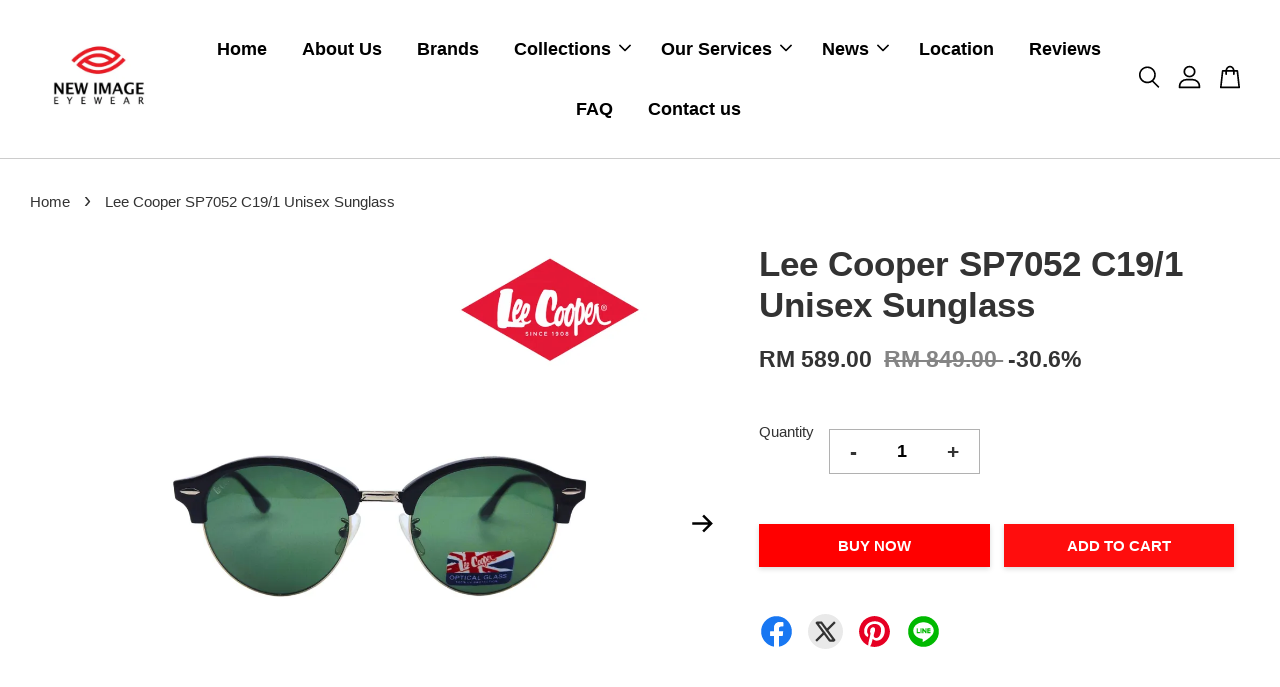

--- FILE ---
content_type: text/html; charset=UTF-8
request_url: https://www.newimageeyewear.com/products/lee-cooper-sp7052-c19-1-unisex-sunglass
body_size: 53073
content:
<!doctype html>
<!--[if lt IE 7]><html class="no-js lt-ie9 lt-ie8 lt-ie7" lang="en"> <![endif]-->
<!--[if IE 7]><html class="no-js lt-ie9 lt-ie8" lang="en"> <![endif]-->
<!--[if IE 8]><html class="no-js lt-ie9" lang="en"> <![endif]-->
<!--[if IE 9 ]><html class="ie9 no-js"> <![endif]-->
<!--[if (gt IE 9)|!(IE)]><!--> <html class="no-js"> <!--<![endif]-->
<head>
  
<!-- Google Tag Manager -->
<script>(function(w,d,s,l,i){w[l]=w[l]||[];w[l].push({'gtm.start':
new Date().getTime(),event:'gtm.js'});var f=d.getElementsByTagName(s)[0],
j=d.createElement(s),dl=l!='dataLayer'?'&l='+l:'';j.async=true;j.src=
'https://www.googletagmanager.com/gtm.js?id='+i+dl;f.parentNode.insertBefore(j,f);
})(window,document,'script','dataLayer','GTM-N927JB5B');</script>
  
<!-- End Google Tag Manager -->
  <!-- Basic page needs ================================================== -->
  <meta charset="utf-8">
  <meta http-equiv="X-UA-Compatible" content="IE=edge,chrome=1">
<!-- Google tag (gtag.js) -->
<script async src="https://www.googletagmanager.com/gtag/js?id=G-5MKL82M1SF"></script>
<script>
  window.dataLayer = window.dataLayer || [];
  function gtag(){dataLayer.push(arguments);}
  gtag('js', new Date());

  gtag('config', 'G-5MKL82M1SF');
  </script>
  
  <link rel="icon" href="https://cdn.store-assets.com/s/1324827/f/11524575.png" />
  

  <!-- Title and description ================================================== -->
  <title>
  Lee Cooper SP7052 C19/1 Unisex Sunglass &ndash; New Image Eyewear Optical Shop
  </title>

  
  <meta name="description" content="Brand : Lee Cooper Model : SP7052 C19/1 Frame Material : Acetate (Plastic) + Metal Frame Color : Black + Gold Lens Material : CR39 Polycarbonate Lens Function : UV400 Sunlight Protection Suitable For : Unisex Size : 51-19-145mm Product List Sunglasse">
  

  <!-- Social meta ================================================== -->
  

  <meta property="og:type" content="product">
  <meta property="og:title" content="Lee Cooper SP7052 C19/1 Unisex Sunglass">
  <meta property="og:url" content="https://www.newimageeyewear.com/products/lee-cooper-sp7052-c19-1-unisex-sunglass">
  
  <meta property="og:image" content="https://cdn.store-assets.com/s/1324827/i/63739845.png?width=480&format=webp">
  <meta property="og:image:secure_url" content="https://cdn.store-assets.com/s/1324827/i/63739845.png?width=480&format=webp">
  
  <meta property="og:image" content="https://cdn.store-assets.com/s/1324827/i/63739846.png?width=480&format=webp">
  <meta property="og:image:secure_url" content="https://cdn.store-assets.com/s/1324827/i/63739846.png?width=480&format=webp">
  
  <meta property="og:image" content="https://cdn.store-assets.com/s/1324827/i/63739847.png?width=480&format=webp">
  <meta property="og:image:secure_url" content="https://cdn.store-assets.com/s/1324827/i/63739847.png?width=480&format=webp">
  
  <meta property="og:price:amount" content="589">
  <meta property="og:price:currency" content="MYR">


<meta property="og:description" content="Brand : Lee Cooper Model : SP7052 C19/1 Frame Material : Acetate (Plastic) + Metal Frame Color : Black + Gold Lens Material : CR39 Polycarbonate Lens Function : UV400 Sunlight Protection Suitable For : Unisex Size : 51-19-145mm Product List Sunglasse">
<meta property="og:site_name" content="New Image Eyewear Optical Shop">



  <meta name="twitter:card" content="summary">



  <meta name="twitter:site" content="@newimageoptical">


  <meta name="twitter:title" content="Lee Cooper SP7052 C19/1 Unisex Sunglass">
  <meta name="twitter:description" content="Brand : Lee Cooper
Model : SP7052 C19/1
Frame Material : Acetate (Plastic) + Metal
Frame Color : Black + Gold
Lens Material : CR39 Polycarbonate
Lens Function : UV400 Sunlight Protection
Suitable For ">
  <meta name="twitter:image" content="">
  <meta name="twitter:image:width" content="480">
  <meta name="twitter:image:height" content="480">




  <!-- Helpers ================================================== -->
  <link rel="canonical" href="https://www.newimageeyewear.com/products/lee-cooper-sp7052-c19-1-unisex-sunglass">
  <link rel="alternate" hreflang="x-default" href="https://www.newimageeyewear.com/products/lee-cooper-sp7052-c19-1-unisex-sunglass"/>
  <link rel="alternate" hreflang="en-my" href="https://www.newimageeyewear.com/products/lee-cooper-sp7052-c19-1-unisex-sunglass"/>
  <meta name="viewport" content="width=device-width, initial-scale=1.0, minimum-scale=1.0, maximum-scale=3.0">
  <meta name="theme-color" content="">

  <!-- CSS ================================================== -->
  <link href="https://store-themes.easystore.co/1324827/themes/2877/assets/timber.css?t=1769025670" rel="stylesheet" type="text/css" media="screen" />
  <link href="https://store-themes.easystore.co/1324827/themes/2877/assets/theme.css?t=1769025670" rel="stylesheet" type="text/css" media="screen" />

  



<link href="https://fonts.googleapis.com/css?family=Rajdhani:400,600&display=swap" rel="stylesheet">


  <script src="//ajax.googleapis.com/ajax/libs/jquery/1.11.0/jquery.min.js" type="text/javascript" ></script>
  <!-- Header hook for plugins ================================================== -->
  
<!-- ScriptTags -->
<script>window.__st={'p': 'product', 'cid': ''};</script><script src='/assets/events.js'></script><script>(function(){function asyncLoad(){var urls=['/assets/facebook-pixel.js?v=1.1.1693987915','/assets/traffic.js?v=1','https://apps.easystore.co/google-analytics-4/script.js?shop=newimageoptical.easy.co&t=1694657368'];for(var i=0;i<urls.length;i++){var s=document.createElement('script');s.type='text/javascript';s.async=true;s.src=urls[i];var x=document.getElementsByTagName('script')[0];x.parentNode.insertBefore(s, x);}}window.attachEvent ? window.attachEvent('onload', asyncLoad) : window.addEventListener('load', asyncLoad, false);})();</script>
<!-- /ScriptTags -->


  
<!--[if lt IE 9]>
<script src="//cdnjs.cloudflare.com/ajax/libs/html5shiv/3.7.2/html5shiv.min.js" type="text/javascript" ></script>
<script src="https://store-themes.easystore.co/1324827/themes/2877/assets/respond.min.js?t=1769025670" type="text/javascript" ></script>
<link href="https://store-themes.easystore.co/1324827/themes/2877/assets/respond-proxy.html" id="respond-proxy" rel="respond-proxy" />
<link href="//www.newimageeyewear.com/search?q=5a9b20b67440c1ca1a38d37292a33eb4" id="respond-redirect" rel="respond-redirect" />
<script src="//www.newimageeyewear.com/search?q=5a9b20b67440c1ca1a38d37292a33eb4" type="text/javascript"></script>
<![endif]-->



  <script src="https://store-themes.easystore.co/1324827/themes/2877/assets/modernizr.min.js?t=1769025670" type="text/javascript" ></script>

  
  
  <script>
  (function(i,s,o,g,r,a,m){i['GoogleAnalyticsObject']=r;i[r]=i[r]||function(){
  (i[r].q=i[r].q||[]).push(arguments)},i[r].l=1*new Date();a=s.createElement(o),
  m=s.getElementsByTagName(o)[0];a.async=1;a.src=g;m.parentNode.insertBefore(a,m)
  })(window,document,'script','https://www.google-analytics.com/analytics.js','ga');

  ga('create', '', 'auto','myTracker');
  ga('myTracker.send', 'pageview');

  </script>
  
<!-- Snippet:global/head: Product Property 進階規格選項 -->

                <script src="https://apps.easystore.co/assets/js/product-property/properties.js?v2.03"></script>
                <link type="text/css" rel="stylesheet" href="https://apps.easystore.co/assets/css/product-property/main.css?v2.03">
              
<!-- /Snippet -->

<!-- Snippet:global/head: Insert Code -->

<!--Tag Manager -->
<!-- Google Tag Manager -->

<script>(function(w,d,s,l,i){w[l]=w[l]||[];w[l].push({'gtm.start':

new Date().getTime(),event:'gtm.js'});var f=d.getElementsByTagName(s)[0],

j=d.createElement(s),dl=l!='dataLayer'?'&l='+l:'';j.async=true;j.src=

'https://www.googletagmanager.com/gtm.js?id='+i+dl;f.parentNode.insertBefore(j,f);

})(window,document,'script','dataLayer','GTM-528QRZ7');</script>

<!-- End Google Tag Manager -->

<!-- Google tag (gtag.js) -->
<script async src="https://www.googletagmanager.com/gtag/js?id=AW-585361330"></script>
<script>
  window.dataLayer = window.dataLayer || [];
  function gtag(){dataLayer.push(arguments);}
  gtag('js', new Date());

  gtag('config', 'AW-585361330');
</script>
<!--Meta Tag For Bing -->
<meta http-equiv='content-language' content='en-gb'>
<!--TrustPilot -->
<!-- TrustBox script -->
<script type="text/javascript" src="//widget.trustpilot.com/bootstrap/v5/tp.widget.bootstrap.min.js" async></script>
<!-- End TrustBox script -->
<!--Review -->
<script async custom-element='amp-iframe' src='https://cdn.ampproject.org/v0/amp-iframe-0.1.js'></script>
<!--Activa Media -->
<meta name="google-site-verification" content="0_YojSOCBHYwRl9JcYYDfk-W50C1JuxoziWnFykdiEE" />

<script type="application/ld+json">
{
  "@context": "https://schema.org",
  "@type": "LocalBusiness",
  "name": "New Image Optical Sdn. Bhd. - Optical Shop Kuala Lumpur",
  "image": "https://cdn.store-assets.com/s/1324827/f/11524576.png?width=350&format=webp",
  "@id": "https://www.newimageeyewear.com/",
  "url": "https://www.newimageeyewear.com/",
  "telephone": "+603-27819001",
  "priceRange": "$$$",
  "address": {
    "@type": "PostalAddress",
    "streetAddress": "Level 2, Lot L2-14, Avenue K, No. 156, Jalan Ampang",
    "addressLocality": "Kuala Lumpur",
    "postalCode": "50450",
    "addressCountry": "MY"
  },
  "geo": {
    "@type": "GeoCoordinates",
    "latitude": 3.1602264766869026,
    "longitude": 101.71347198465692
  },
  "openingHoursSpecification": {
    "@type": "OpeningHoursSpecification",
    "dayOfWeek": [
      "Monday",
      "Tuesday",
      "Wednesday",
      "Thursday",
      "Friday",
      "Saturday",
      "Sunday"
    ],
    "opens": "10:00",
    "closes": "21:30"
  },
 "sameAs": [
    "https://facebook.com/newimageeyewear",
    "https://twitter.com/newimageoptical",
    "https://instagram.com/newimageeyewear"
  ] 
}
</script>

<!-- Google tag (gtag.js) -->
<script async src="https://www.googletagmanager.com/gtag/js?id=G-0TN83X16N8"></script>

<script>
  window.dataLayer = window.dataLayer || [];
  function gtag(){dataLayer.push(arguments);}
  gtag('js', new Date());
  gtag('config', 'G-0TN83X16N8');
</script>

<link rel="alternate" hreflang="x-default" href="https://www.newimageeyewear.com/"/>
<link rel="alternate" hreflang="en-my" href="https://www.newimageeyewear.com/"/>
<link rel="alternate" hreflang="x-default" href="https://www.newimageeyewear.com/pages/sunglasses-for-women-men"/>
<link rel="alternate" hreflang="en-my" href="https://www.newimageeyewear.com/pages/sunglasses-for-women-men"/>
<link rel="alternate" hreflang="x-default" href="https://www.newimageeyewear.com/pages/spectacle-frames"/>
<link rel="alternate" hreflang="en-my" href="https://www.newimageeyewear.com/pages/spectacle-frames"/>
<link rel="alternate" hreflang="x-default" href="https://www.newimageeyewear.com/pages/branded-contact-lenses"/>
<link rel="alternate" hreflang="en-my" href="https://www.newimageeyewear.com/pages/branded-contact-lenses"/>
<link rel="alternate" hreflang="x-default" href="https://www.newimageeyewear.com/pages/optical-lenses-kuala-lumpur"/>
<link rel="alternate" hreflang="en-my" href="https://www.newimageeyewear.com/pages/optical-lenses-kuala-lumpur"/>
<link rel="alternate" hreflang="x-default" href="https://www.newimageeyewear.com/pages/reasons-for-dry-eyes"/>
<link rel="alternate" hreflang="en-my" href="https://www.newimageeyewear.com/pages/reasons-for-dry-eyes"/>
<link rel="alternate" hreflang="x-default" href="https://www.newimageeyewear.com/pages/tips-for-choosing-your-perfect-eyewear"/>
<link rel="alternate" hreflang="en-my" href="https://www.newimageeyewear.com/pages/tips-for-choosing-your-perfect-eyewear"/>
<link rel="alternate" hreflang="x-default" href="https://www.newimageeyewear.com/pages/dry-eye-symtoms-explained"/>
<link rel="alternate" hreflang="en-my" href="https://www.newimageeyewear.com/pages/dry-eye-symtoms-explained"/>
<link rel="alternate" hreflang="x-default" href="https://www.newimageeyewear.com/pages/brands"/>
<link rel="alternate" hreflang="en-my" href="https://www.newimageeyewear.com/pages/brands"/>
<link rel="alternate" hreflang="x-default" href="https://www.newimageeyewear.com/pages/faq"/>
<link rel="alternate" hreflang="en-my" href="https://www.newimageeyewear.com/pages/faq"/>
<link rel="alternate" hreflang="x-default" href="https://www.newimageeyewear.com/pages/why-can-vision-problems-be-the-cause-of-headaches"/>
<link rel="alternate" hreflang="en-my" href="https://www.newimageeyewear.com/pages/why-can-vision-problems-be-the-cause-of-headaches"/>
<link rel="alternate" hreflang="x-default" href="https://www.newimageeyewear.com/pages/10-tricks-to-naturally-boost-your-eye-health"/>
<link rel="alternate" hreflang="en-my" href="https://www.newimageeyewear.com/pages/10-tricks-to-naturally-boost-your-eye-health"/>
<link rel="alternate" hreflang="x-default" href="https://www.newimageeyewear.com/pages/take-care-of-your-glasses-with-these-7-expert-tips"/>
<link rel="alternate" hreflang="en-my" href="https://www.newimageeyewear.com/pages/take-care-of-your-glasses-with-these-7-expert-tips"/>
<link rel="alternate" hreflang="x-default" href="https://www.newimageeyewear.com/pages/news"/>
<link rel="alternate" hreflang="en-my" href="https://www.newimageeyewear.com/pages/news"/>
<link rel="alternate" hreflang="x-default" href="https://www.newimageeyewear.com/pages/5-signs-your-glasses-don-t-fit"/>
<link rel="alternate" hreflang="en-my" href="https://www.newimageeyewear.com/pages/5-signs-your-glasses-don-t-fit"/>
<link rel="alternate" hreflang="x-default" href="https://www.newimageeyewear.com/pages/about-us"/>
<link rel="alternate" hreflang="en-my" href="https://www.newimageeyewear.com/pages/about-us"/>
<link rel="alternate" hreflang="x-default" href="https://www.newimageeyewear.com/pages/refund-policy"/>
<link rel="alternate" hreflang="en-my" href="https://www.newimageeyewear.com/pages/refund-policy"/>
<link rel="alternate" hreflang="x-default" href="https://www.newimageeyewear.com/pages/privacy-policy"/>
<link rel="alternate" hreflang="en-my" href="https://www.newimageeyewear.com/pages/privacy-policy"/>
<link rel="alternate" hreflang="x-default" href="https://www.newimageeyewear.com/pages/terms-of-service"/>
<link rel="alternate" hreflang="en-my" href="https://www.newimageeyewear.com/pages/terms-of-service"/>
<!-- /Snippet -->

<!-- Snippet:global/head: Site Verification -->
<meta name="google-site-verification" content="7eCkqa48IloVW0OpB506R-Tnsn6F0QjKHeiZwBnqWsk" />
<!-- /Snippet -->

</head>

<body id="lee-cooper-sp7052-c19-1-unisex-sunglass" class="template-product  has-sticky-btm-bar">

  <ul id="MobileNav" class="mobile-nav">
  
  <li class="mobile-nav_icon-x">
    
      




  	
  	<span class="MobileNavTrigger icon icon-x"></span>
  </li>
  
  
  <li class="mobile-nav__link" aria-haspopup="true">
    
    <a href="/" >
      Home
    </a>
    
  </li>
  
  
  <li class="mobile-nav__link" aria-haspopup="true">
    
    <a href="/pages/about-us" >
      About Us
    </a>
    
  </li>
  
  
  <li class="mobile-nav__link" aria-haspopup="true">
    
    <a href="/pages/brands" >
      Brands
    </a>
    
  </li>
  
  
  <li class="mobile-nav__link" aria-haspopup="true">
    
    
    <a href="/collections/all" class="mobile-nav__parent-link">
      Collections
    </a>
    <span class="mobile-nav__sublist-trigger">
      <span class="icon-fallback-text mobile-nav__sublist-expand">
  <span class="icon icon-plus" aria-hidden="true"></span>
  <span class="fallback-text">+</span>
</span>
<span class="icon-fallback-text mobile-nav__sublist-contract">
  <span class="icon icon-minus" aria-hidden="true"></span>
  <span class="fallback-text">-</span>
</span>

    </span>
    <ul class="mobile-nav__sublist">
      
      
      <li class="mobile-nav__sublist-link" aria-haspopup="true">
        
        
        <a href="/collections/eyewear" class="mobile-nav__parent-link">
          Eyewear (Filter By Type)
        </a>
        <span class="mobile-nav__sublist-trigger"><span class="icon-fallback-text mobile-nav__sublist-expand">
  <span class="icon icon-plus" aria-hidden="true"></span>
  <span class="fallback-text">+</span>
</span>
<span class="icon-fallback-text mobile-nav__sublist-contract">
  <span class="icon icon-minus" aria-hidden="true"></span>
  <span class="fallback-text">-</span>
</span>
</span>
        <ul class="mobile-nav__sublist"> 
          
          
          <li class="mobile-nav__sublist-link" aria-haspopup="true">
            
            <a href="/collections/glasses-for-men" >
              Glasses for Men
            </a>
            
          </li>
          
          
          <li class="mobile-nav__sublist-link" aria-haspopup="true">
            
            <a href="/collections/glasses-for-women" >
              Glasses for Women
            </a>
            
          </li>
          
          
          <li class="mobile-nav__sublist-link" aria-haspopup="true">
            
            <a href="/collections/glasses-for-kids" >
              Glasses for Kids
            </a>
            
          </li>
          
          
          <li class="mobile-nav__sublist-link" aria-haspopup="true">
            
            <a href="/collections/eyeglasses" >
              Eyeglasses
            </a>
            
          </li>
          
          
          <li class="mobile-nav__sublist-link" aria-haspopup="true">
            
            <a href="/collections/sunglasses" >
              Sunglasses
            </a>
            
          </li>
          
          
          <li class="mobile-nav__sublist-link" aria-haspopup="true">
            
            <a href="/collections/reading-glasses" >
              Reading Glasses
            </a>
            
          </li>
          
        </ul>
        
      </li>
      
      
      <li class="mobile-nav__sublist-link" aria-haspopup="true">
        
        <a href="/collections/ray-ban" >
          Ray-Ban
        </a>
        
      </li>
      
      
      <li class="mobile-nav__sublist-link" aria-haspopup="true">
        
        <a href="/collections/braun-buffel" >
          Braun Buffel
        </a>
        
      </li>
      
      
      <li class="mobile-nav__sublist-link" aria-haspopup="true">
        
        <a href="/collections/carrera" >
          Carrera
        </a>
        
      </li>
      
      
      <li class="mobile-nav__sublist-link" aria-haspopup="true">
        
        <a href="/collections/coach" >
          Coach
        </a>
        
      </li>
      
      
      <li class="mobile-nav__sublist-link" aria-haspopup="true">
        
        <a href="/collections/deutschefit" >
          DeutscheFit
        </a>
        
      </li>
      
      
      <li class="mobile-nav__sublist-link" aria-haspopup="true">
        
        <a href="/collections/elle" >
          ELLE
        </a>
        
      </li>
      
      
      <li class="mobile-nav__sublist-link" aria-haspopup="true">
        
        <a href="/collections/esprit" >
          Esprit
        </a>
        
      </li>
      
      
      <li class="mobile-nav__sublist-link" aria-haspopup="true">
        
        <a href="/collections/emporio-armani" >
          Emporio Armani
        </a>
        
      </li>
      
      
      <li class="mobile-nav__sublist-link" aria-haspopup="true">
        
        <a href="/collections/gucci" >
          Gucci
        </a>
        
      </li>
      
      
      <li class="mobile-nav__sublist-link" aria-haspopup="true">
        
        <a href="/collections/guy-laroche" >
          Guy Laroche
        </a>
        
      </li>
      
      
      <li class="mobile-nav__sublist-link" aria-haspopup="true">
        
        <a href="/collections/hugo-boss" >
          Hugo Boss
        </a>
        
      </li>
      
      
      <li class="mobile-nav__sublist-link" aria-haspopup="true">
        
        <a href="/collections/kate-spade" >
          Kate Spade
        </a>
        
      </li>
      
      
      <li class="mobile-nav__sublist-link" aria-haspopup="true">
        
        <a href="/collections/lee-cooper" >
          Lee Cooper
        </a>
        
      </li>
      
      
      <li class="mobile-nav__sublist-link" aria-haspopup="true">
        
        <a href="/collections/molsion" >
          Molsion
        </a>
        
      </li>
      
      
      <li class="mobile-nav__sublist-link" aria-haspopup="true">
        
        <a href="/collections/moschino" >
          Moschino
        </a>
        
      </li>
      
      
      <li class="mobile-nav__sublist-link" aria-haspopup="true">
        
        <a href="/collections/montblanc" >
          Montblanc
        </a>
        
      </li>
      
      
      <li class="mobile-nav__sublist-link" aria-haspopup="true">
        
        <a href="/collections/polaroid" >
          Polaroid
        </a>
        
      </li>
      
      
      <li class="mobile-nav__sublist-link" aria-haspopup="true">
        
        <a href="/collections/silhouette" >
          Silhouette
        </a>
        
      </li>
      
      
      <li class="mobile-nav__sublist-link" aria-haspopup="true">
        
        <a href="/collections/stepper" >
          Stepper
        </a>
        
      </li>
      
      
      <li class="mobile-nav__sublist-link" aria-haspopup="true">
        
        <a href="/collections/sub" >
          Sub
        </a>
        
      </li>
      
      
      <li class="mobile-nav__sublist-link" aria-haspopup="true">
        
        <a href="/collections/truth" >
          TRUTH
        </a>
        
      </li>
      
      
      <li class="mobile-nav__sublist-link" aria-haspopup="true">
        
        <a href="/collections/under-armour" >
          Under Armour
        </a>
        
      </li>
      
      
      <li class="mobile-nav__sublist-link" aria-haspopup="true">
        
        
        <a href="/collections/contact-lenses" class="mobile-nav__parent-link">
          Contact Lenses (Filter By Type)
        </a>
        <span class="mobile-nav__sublist-trigger"><span class="icon-fallback-text mobile-nav__sublist-expand">
  <span class="icon icon-plus" aria-hidden="true"></span>
  <span class="fallback-text">+</span>
</span>
<span class="icon-fallback-text mobile-nav__sublist-contract">
  <span class="icon icon-minus" aria-hidden="true"></span>
  <span class="fallback-text">-</span>
</span>
</span>
        <ul class="mobile-nav__sublist"> 
          
          
          <li class="mobile-nav__sublist-link" aria-haspopup="true">
            
            
            <a href="/collections/wearing-schedule" class="mobile-nav__parent-link">
              Wearing Schedule
            </a>
            <span class="mobile-nav__sublist-trigger"><span class="icon-fallback-text mobile-nav__sublist-expand">
  <span class="icon icon-plus" aria-hidden="true"></span>
  <span class="fallback-text">+</span>
</span>
<span class="icon-fallback-text mobile-nav__sublist-contract">
  <span class="icon icon-minus" aria-hidden="true"></span>
  <span class="fallback-text">-</span>
</span>
</span>
            <ul class="mobile-nav__sublist">
              
              <li class="mobile-nav__sublist-link">
                <a href="/collections/daily-disposable">Daily Disposable</a>
              </li>
              
              <li class="mobile-nav__sublist-link">
                <a href="/collections/bi-weekly-disposable">Bi-Weekly Disposable</a>
              </li>
              
              <li class="mobile-nav__sublist-link">
                <a href="/collections/monthly-disposable">Monthly Disposable</a>
              </li>
              
            </ul>
            
          </li>
          
          
          <li class="mobile-nav__sublist-link" aria-haspopup="true">
            
            
            <a href="/collections/lens-type" class="mobile-nav__parent-link">
              Lens Type
            </a>
            <span class="mobile-nav__sublist-trigger"><span class="icon-fallback-text mobile-nav__sublist-expand">
  <span class="icon icon-plus" aria-hidden="true"></span>
  <span class="fallback-text">+</span>
</span>
<span class="icon-fallback-text mobile-nav__sublist-contract">
  <span class="icon icon-minus" aria-hidden="true"></span>
  <span class="fallback-text">-</span>
</span>
</span>
            <ul class="mobile-nav__sublist">
              
              <li class="mobile-nav__sublist-link">
                <a href="/collections/clear-contact-lenses">Clear Contact Lenses</a>
              </li>
              
              <li class="mobile-nav__sublist-link">
                <a href="/collections/color-contact-lenses">Color Contact Lenses</a>
              </li>
              
              <li class="mobile-nav__sublist-link">
                <a href="/collections/astigmatism-contact-lenses">Astigmatism Contact Lenses</a>
              </li>
              
              <li class="mobile-nav__sublist-link">
                <a href="/collections/multifocal-contact-lenses">Multifocal Contact Lenses</a>
              </li>
              
            </ul>
            
          </li>
          
        </ul>
        
      </li>
      
      
      <li class="mobile-nav__sublist-link" aria-haspopup="true">
        
        <a href="/collections/acuvue" >
          Acuvue
        </a>
        
      </li>
      
      
      <li class="mobile-nav__sublist-link" aria-haspopup="true">
        
        <a href="/collections/air-optix" >
          Air Optix
        </a>
        
      </li>
      
      
      <li class="mobile-nav__sublist-link" aria-haspopup="true">
        
        <a href="/collections/alcon" >
          Alcon
        </a>
        
      </li>
      
      
      <li class="mobile-nav__sublist-link" aria-haspopup="true">
        
        <a href="/collections/baush-and-lomb" >
          Baush and Lomb
        </a>
        
      </li>
      
      
      <li class="mobile-nav__sublist-link" aria-haspopup="true">
        
        <a href="/collections/bionics" >
          Bionics
        </a>
        
      </li>
      
      
      <li class="mobile-nav__sublist-link" aria-haspopup="true">
        
        <a href="/collections/dailies" >
          Dailies
        </a>
        
      </li>
      
      
      <li class="mobile-nav__sublist-link" aria-haspopup="true">
        
        <a href="/collections/freshkon" >
          FreshKon
        </a>
        
      </li>
      
      
      <li class="mobile-nav__sublist-link" aria-haspopup="true">
        
        <a href="/collections/freshlook" >
          FreshLook
        </a>
        
      </li>
      
      
      <li class="mobile-nav__sublist-link" aria-haspopup="true">
        
        <a href="/collections/silkon" >
          Silkon
        </a>
        
      </li>
      
    </ul>
    
  </li>
  
  
  <li class="mobile-nav__link" aria-haspopup="true">
    
    
    <a href="/#" class="mobile-nav__parent-link">
      Our Services
    </a>
    <span class="mobile-nav__sublist-trigger">
      <span class="icon-fallback-text mobile-nav__sublist-expand">
  <span class="icon icon-plus" aria-hidden="true"></span>
  <span class="fallback-text">+</span>
</span>
<span class="icon-fallback-text mobile-nav__sublist-contract">
  <span class="icon icon-minus" aria-hidden="true"></span>
  <span class="fallback-text">-</span>
</span>

    </span>
    <ul class="mobile-nav__sublist">
      
      
      <li class="mobile-nav__sublist-link" aria-haspopup="true">
        
        <a href="/pages/optical-lenses-kuala-lumpur" >
          Optical Lenses
        </a>
        
      </li>
      
      
      <li class="mobile-nav__sublist-link" aria-haspopup="true">
        
        <a href="/pages/branded-contact-lenses" >
          Contact Lenses
        </a>
        
      </li>
      
      
      <li class="mobile-nav__sublist-link" aria-haspopup="true">
        
        <a href="/pages/spectacle-frames" >
          Frames
        </a>
        
      </li>
      
      
      <li class="mobile-nav__sublist-link" aria-haspopup="true">
        
        <a href="/pages/sunglasses-for-women-men" >
          Sunglasses
        </a>
        
      </li>
      
    </ul>
    
  </li>
  
  
  <li class="mobile-nav__link" aria-haspopup="true">
    
    
    <a href="/pages/news" class="mobile-nav__parent-link">
      News
    </a>
    <span class="mobile-nav__sublist-trigger">
      <span class="icon-fallback-text mobile-nav__sublist-expand">
  <span class="icon icon-plus" aria-hidden="true"></span>
  <span class="fallback-text">+</span>
</span>
<span class="icon-fallback-text mobile-nav__sublist-contract">
  <span class="icon icon-minus" aria-hidden="true"></span>
  <span class="fallback-text">-</span>
</span>

    </span>
    <ul class="mobile-nav__sublist">
      
      
      <li class="mobile-nav__sublist-link" aria-haspopup="true">
        
        <a href="/pages/reasons-for-dry-eyes" >
          Reasons for Dry Eyes
        </a>
        
      </li>
      
      
      <li class="mobile-nav__sublist-link" aria-haspopup="true">
        
        <a href="/pages/dry-eye-symtoms-explained" >
          Dry Eye Symtoms Explained
        </a>
        
      </li>
      
      
      <li class="mobile-nav__sublist-link" aria-haspopup="true">
        
        <a href="/pages/5-signs-your-glasses-don-t-fit" >
          5 Signs Your Glasses Don&#39;t Fit
        </a>
        
      </li>
      
      
      <li class="mobile-nav__sublist-link" aria-haspopup="true">
        
        <a href="/pages/tips-for-choosing-your-perfect-eyewear" >
          Tips for Choosing Your Perfect Eyewear
        </a>
        
      </li>
      
      
      <li class="mobile-nav__sublist-link" aria-haspopup="true">
        
        <a href="/pages/10-tricks-to-naturally-boost-your-eye-health" >
          10 Tricks to Naturally Boost Your Eye Health
        </a>
        
      </li>
      
      
      <li class="mobile-nav__sublist-link" aria-haspopup="true">
        
        <a href="/pages/take-care-of-your-glasses-with-these-7-expert-tips" >
          Take Care Of Your Glasses With These 7 Expert Tips
        </a>
        
      </li>
      
      
      <li class="mobile-nav__sublist-link" aria-haspopup="true">
        
        <a href="/pages/why-can-vision-problems-be-the-cause-of-headaches" >
          Why Can Vision Problems Be The Cause of Headaches?
        </a>
        
      </li>
      
    </ul>
    
  </li>
  
  
  <li class="mobile-nav__link" aria-haspopup="true">
    
    <a href="/store-locator" >
      Location
    </a>
    
  </li>
  
  
  <li class="mobile-nav__link" aria-haspopup="true">
    
    <a href="/pages/reviews" >
      Reviews
    </a>
    
  </li>
  
  
  <li class="mobile-nav__link" aria-haspopup="true">
    
    <a href="/pages/faq" >
      FAQ
    </a>
    
  </li>
  
  
  <li class="mobile-nav__link" aria-haspopup="true">
    
    <a href="/apps/contact-form-plus" >
      Contact us
    </a>
    
  </li>
  

  

  
  
  
  <li class="mobile-nav__link">
    <a href="/account/login">Log in</a>
  </li>
  
  <li class="mobile-nav__link">
    <a href="/account/register">Create account</a>
  </li>
  
  
  
  
  <li class="mobile-nav__link header-bar__search-wrapper">
    
    <div class="header-bar__module header-bar__search mobile-nav_search">
      
  <form action="/search" method="get" class="header-bar__search-form clearfix" role="search">
    
    <button type="submit" class="btn icon-fallback-text header-bar__search-submit">
      <span class="icon icon-search" aria-hidden="true"></span>
      <span class="fallback-text">Search</span>
    </button>
    <input type="search" name="q" value="" aria-label="Search" class="header-bar__search-input" placeholder="Search" autocomplete="off">
    <div class="dropdown" id="searchDropdown"></div>
    <input type="hidden" name="search_history" id="search_history">
  </form>




<script>
  var _search_history_listings = ""
  if(_search_history_listings != "") localStorage.setItem('searchHistory', JSON.stringify(_search_history_listings));

  function clearAll() {
    localStorage.removeItem('searchHistory');
  
    var customer = "";
    if(customer) {
      // Your logic to clear all data or call an endpoint
      fetch('/account/search_histories', {
          method: 'DELETE',
          headers: {
            "Content-Type": "application/json",
            "X-Requested-With": "XMLHttpRequest"
          },
          body: JSON.stringify({
            _token: "lqJRCh1sp12Px6puGJcdR7tJI26yg8tHxJOpVJpP"
          }),
      })
      .then(response => response.json())
    }
  }
  // End - store view history in local storage
  
  // search history dropdown  
  var searchInputs = document.querySelectorAll('input[type=search]');
  
  if(searchInputs.length > 0) {
    
    searchInputs.forEach((searchInput)=>{
    
      searchInput.addEventListener('focus', function() {
        var searchDropdown = searchInput.closest('form').querySelector('#searchDropdown');
        searchDropdown.innerHTML = ''; // Clear existing items
  
        // retrieve data from local storage
        var searchHistoryData = JSON.parse(localStorage.getItem('searchHistory')) || [];
  
        // Convert JSON to string
        var search_history_json = JSON.stringify(searchHistoryData);
  
        // Set the value of the hidden input
        searchInput.closest('form').querySelector("#search_history").value = search_history_json;
  
        // create dropdown items
        var clearAllItem = document.createElement('div');
        clearAllItem.className = 'dropdown-item clear-all';
        clearAllItem.textContent = 'Clear';
        clearAllItem.addEventListener('click', function() {
            clearAll();
            searchDropdown.style.display = 'none';
            searchInput.classList.remove('is-focus');
        });
        searchDropdown.appendChild(clearAllItem);
  
        // create dropdown items
        searchHistoryData.forEach(function(item) {
          var dropdownItem = document.createElement('div');
          dropdownItem.className = 'dropdown-item';
          dropdownItem.textContent = item.term;
          dropdownItem.addEventListener('click', function() {
            searchInput.value = item.term;
            searchDropdown.style.display = 'none';
          });
          searchDropdown.appendChild(dropdownItem);
        });
  
        if(searchHistoryData.length > 0){
          // display the dropdown
          searchInput.classList.add('is-focus');
          document.body.classList.add('search-input-focus');
          searchDropdown.style.display = 'block';
        }
      });
  
      searchInput.addEventListener("focusout", (event) => {
        var searchDropdown = searchInput.closest('form').querySelector('#searchDropdown');
        searchInput.classList.remove('is-focus');
        searchDropdown.classList.add('transparent');
        setTimeout(()=>{
          searchDropdown.style.display = 'none';
          searchDropdown.classList.remove('transparent');
          document.body.classList.remove('search-input-focus');
        }, 400);
      });
    })
  }
  // End - search history dropdown
</script>
    </div>
    
  </li>
  
  
</ul>
<div id="MobileNavOutside" class="mobile-nav-outside"></div>


<div id="PageContainer" class="page-container">
  
<!-- Snippet:global/body_start: Console Extension -->
<div id='es_console' style='display: none;'>1324827</div>
<!-- /Snippet -->

  
    <style>
  .search-modal__form{
    position: relative;
  }
  
  .dropdown-wrapper {
    position: relative;
  }
  
  .dropdown-wrapper:hover .dropdown {
    display: block;
  }
  
  .header-icon-nav .dropdown {
    left: -80px;
  }
  
  .dropdown {
    display: none;
    position: absolute;
    top: 100%;
    left: 0px;
    width: 100%;
    padding: 8px;
    background-color: #fff;
    z-index: 1000;
    border-radius: 5px;
    border: 1px solid rgba(var(--color-foreground), 1);
    border-top: none;
    overflow-x: hidden;
    overflow-y: auto;
    max-height: 350px;
    min-width: 150px;
    box-shadow: 0 0 5px rgba(0,0,0,0.1);
  }
    
  .dropdown a{
    text-decoration: none;
    color: #000 !important;
  }
  
  .dropdown-item {
    padding: 0.4rem 2rem;
    cursor: pointer;
    line-height: 1.4;
    overflow: hidden;
    text-overflow: ellipsis;
    white-space: nowrap;
  }
  
  .dropdown-item:hover{
    background-color: #f3f3f3;
  }
  
  .search__input.is-focus{
    border-radius: 15px;
    border-bottom-left-radius: 0;
    border-bottom-right-radius: 0;
    border: 1px solid rgba(var(--color-foreground), 1);
    border-bottom: none;
    box-shadow: none;
  }
  
  .clear-all {
    text-align: right;
    padding: 0 2rem 0.2rem;
    line-height: 1;
    font-size: 70%;
    margin-bottom: -2px;
  }
  
  .clear-all:hover{
    background-color: #fff;
  }
  
  .referral-notification {
    position: absolute;
    top: 100%;
    right: -12px;
    background: white;
    border: 1px solid #e0e0e0;
    border-radius: 8px;
    box-shadow: 0 4px 12px rgba(0, 0, 0, 0.15);
    width: 280px;
    z-index: 1000;
    padding: 16px;
    margin-top: 8px;
    font-size: 14px;
    line-height: 1.4;
  }
  
  .referral-notification::before {
    content: '';
    position: absolute;
    top: -8px;
    right: 20px;
    width: 0;
    height: 0;
    border-left: 8px solid transparent;
    border-right: 8px solid transparent;
    border-bottom: 8px solid white;
  }
  
  .referral-notification::after {
    content: '';
    position: absolute;
    top: -9px;
    right: 20px;
    width: 0;
    height: 0;
    border-left: 8px solid transparent;
    border-right: 8px solid transparent;
    border-bottom: 8px solid #e0e0e0;
  }
  
  .referral-notification h4 {
    margin: 0 0 8px 0;
    color: #2196F3;
    font-size: 16px;
    font-weight: 600;
  }
  
  .referral-notification p {
    margin: 0 0 12px 0;
    color: #666;
  }
  
  .referral-notification .referral-code {
    background: #f5f5f5;
    padding: 8px;
    border-radius: 4px;
    font-family: monospace;
    font-size: 13px;
    text-align: center;
    margin: 8px 0;
    border: 1px solid #ddd;
  }
  
  .referral-notification .close-btn {
    position: absolute;
    top: 8px;
    right: 8px;
    background: none;
    border: none;
    font-size: 18px;
    color: #999;
    cursor: pointer;
    padding: 0;
    width: 20px;
    height: 20px;
    line-height: 1;
  }
  
  .referral-notification .close-btn:hover {
    color: #333;
  }
  
  .referral-notification .action-btn {
    background: #2196F3;
    color: white;
    border: none;
    padding: 8px 16px;
    border-radius: 4px;
    cursor: pointer;
    font-size: 12px;
    margin-right: 8px;
    margin-top: 8px;
  }
  
  .referral-notification .action-btn:hover {
    background: #1976D2;
  }
  
  .referral-notification .dismiss-btn {
    background: transparent;
    color: #666;
    border: 1px solid #ddd;
    padding: 8px 16px;
    border-radius: 4px;
    cursor: pointer;
    font-size: 12px;
    margin-top: 8px;
  }
  
  .referral-notification .dismiss-btn:hover {
    background: #f5f5f5;
  }
  .referral-modal__dialog {
    transform: translate(-50%, 0);
    transition: transform var(--duration-default) ease, visibility 0s;
    z-index: 10000;
    position: fixed;
    top: 20vh;
    left: 50%;
    width: 100%;
    max-width: 350px;
    box-shadow: 0 4px 12px rgba(0, 0, 0, 0.15);
    border-radius: 12px;
    background-color: #fff;
    color: #000;
    padding: 20px;
    text-align: center;
  }
  .modal-overlay.referral-modal-overlay {
    position: fixed;
    top: 0;
    left: 0;
    width: 100%;
    height: 100%;
    background-color: rgba(0, 0, 0, 0.7);
    z-index: 2001;
    display: block;
    opacity: 1;
    transition: opacity var(--duration-default) ease, visibility 0s;
  }
</style>

<header class="header-bar  sticky-topbar">
  <div class="header-bg-wrapper">
    <div class="header-wrapper wrapper">
      

      <div class="logo-header" role="banner">

              
                    <div class="h1 site-header__logo" itemscope itemtype="http://schema.org/Organization">
              
                    
                        
                      	
                          <a href="/" class="logo-wrapper" itemprop="url">
                            <img src="https://cdn.store-assets.com/s/1324827/f/11524576.png?width=350&format=webp" alt="New Image Eyewear Optical Shop" itemprop="logo">
                          </a>
                        

                    
              
                </div>
              

      </div>

      <div class="header-nav-bar medium-down--hide">
          
<ul class="site-nav large--text-center" id="AccessibleNav">
  
    
    
      <li >
        <a href="/"  class="site-nav__link">Home</a>
      </li>
    
  
    
    
      <li >
        <a href="/pages/about-us"  class="site-nav__link">About Us</a>
      </li>
    
  
    
    
      <li >
        <a href="/pages/brands"  class="site-nav__link">Brands</a>
      </li>
    
  
    
    
      
      <li class="site-nav--has-dropdown" aria-haspopup="true">
        <a  href="/collections/all"  class="site-nav__link">
          Collections
          <span class="arrow-icon">
            <svg id="Layer_1" data-name="Layer 1" xmlns="http://www.w3.org/2000/svg" viewBox="0 0 100 100"><title>arrow down</title><path d="M50,78.18A7.35,7.35,0,0,1,44.82,76L3.15,34.36A7.35,7.35,0,1,1,13.55,24L50,60.44,86.45,24a7.35,7.35,0,1,1,10.4,10.4L55.21,76A7.32,7.32,0,0,1,50,78.18Z"/></svg>
          </span>
        </a>
        <ul class="site-nav__dropdown">
          
            
            
              
              <li class="site-nav_has-child">
                <a href="/collections/eyewear"  class="site-nav__link">
                  Eyewear (Filter By Type)
                </a>
                <ul class="site-nav__dropdown_level-3">
                  
                    
                    
                      <li >
                        <a href="/collections/glasses-for-men"  class="site-nav__link">Glasses for Men</a>
                      </li>
                    
                  
                    
                    
                      <li >
                        <a href="/collections/glasses-for-women"  class="site-nav__link">Glasses for Women</a>
                      </li>
                    
                  
                    
                    
                      <li >
                        <a href="/collections/glasses-for-kids"  class="site-nav__link">Glasses for Kids</a>
                      </li>
                    
                  
                    
                    
                      <li >
                        <a href="/collections/eyeglasses"  class="site-nav__link">Eyeglasses</a>
                      </li>
                    
                  
                    
                    
                      <li >
                        <a href="/collections/sunglasses"  class="site-nav__link">Sunglasses</a>
                      </li>
                    
                  
                    
                    
                      <li >
                        <a href="/collections/reading-glasses"  class="site-nav__link">Reading Glasses</a>
                      </li>
                    
                  
                </ul>
              </li>
            
          
            
            
              <li >
                <a href="/collections/ray-ban"  class="site-nav__link">Ray-Ban</a>
              </li>
            
          
            
            
              <li >
                <a href="/collections/braun-buffel"  class="site-nav__link">Braun Buffel</a>
              </li>
            
          
            
            
              <li >
                <a href="/collections/carrera"  class="site-nav__link">Carrera</a>
              </li>
            
          
            
            
              <li >
                <a href="/collections/coach"  class="site-nav__link">Coach</a>
              </li>
            
          
            
            
              <li >
                <a href="/collections/deutschefit"  class="site-nav__link">DeutscheFit</a>
              </li>
            
          
            
            
              <li >
                <a href="/collections/elle"  class="site-nav__link">ELLE</a>
              </li>
            
          
            
            
              <li >
                <a href="/collections/esprit"  class="site-nav__link">Esprit</a>
              </li>
            
          
            
            
              <li >
                <a href="/collections/emporio-armani"  class="site-nav__link">Emporio Armani</a>
              </li>
            
          
            
            
              <li >
                <a href="/collections/gucci"  class="site-nav__link">Gucci</a>
              </li>
            
          
            
            
              <li >
                <a href="/collections/guy-laroche"  class="site-nav__link">Guy Laroche</a>
              </li>
            
          
            
            
              <li >
                <a href="/collections/hugo-boss"  class="site-nav__link">Hugo Boss</a>
              </li>
            
          
            
            
              <li >
                <a href="/collections/kate-spade"  class="site-nav__link">Kate Spade</a>
              </li>
            
          
            
            
              <li >
                <a href="/collections/lee-cooper"  class="site-nav__link">Lee Cooper</a>
              </li>
            
          
            
            
              <li >
                <a href="/collections/molsion"  class="site-nav__link">Molsion</a>
              </li>
            
          
            
            
              <li >
                <a href="/collections/moschino"  class="site-nav__link">Moschino</a>
              </li>
            
          
            
            
              <li >
                <a href="/collections/montblanc"  class="site-nav__link">Montblanc</a>
              </li>
            
          
            
            
              <li >
                <a href="/collections/polaroid"  class="site-nav__link">Polaroid</a>
              </li>
            
          
            
            
              <li >
                <a href="/collections/silhouette"  class="site-nav__link">Silhouette</a>
              </li>
            
          
            
            
              <li >
                <a href="/collections/stepper"  class="site-nav__link">Stepper</a>
              </li>
            
          
            
            
              <li >
                <a href="/collections/sub"  class="site-nav__link">Sub</a>
              </li>
            
          
            
            
              <li >
                <a href="/collections/truth"  class="site-nav__link">TRUTH</a>
              </li>
            
          
            
            
              <li >
                <a href="/collections/under-armour"  class="site-nav__link">Under Armour</a>
              </li>
            
          
            
            
              
              <li class="site-nav_has-child">
                <a href="/collections/contact-lenses"  class="site-nav__link">
                  Contact Lenses (Filter By Type)
                </a>
                <ul class="site-nav__dropdown_level-3">
                  
                    
                    
                      
                      <li class="site-nav_has-child">
                        <a href="/collections/wearing-schedule"  class="site-nav__link">
                          Wearing Schedule
                        </a>
                        <ul class="site-nav__dropdown_level-4">
                          
                            <li>
                              <a href="/collections/daily-disposable"  class="site-nav__link">Daily Disposable</a>
                            </li>
                          
                            <li>
                              <a href="/collections/bi-weekly-disposable"  class="site-nav__link">Bi-Weekly Disposable</a>
                            </li>
                          
                            <li>
                              <a href="/collections/monthly-disposable"  class="site-nav__link">Monthly Disposable</a>
                            </li>
                          
                        </ul>
                      </li>
                    
                  
                    
                    
                      
                      <li class="site-nav_has-child">
                        <a href="/collections/lens-type"  class="site-nav__link">
                          Lens Type
                        </a>
                        <ul class="site-nav__dropdown_level-4">
                          
                            <li>
                              <a href="/collections/clear-contact-lenses"  class="site-nav__link">Clear Contact Lenses</a>
                            </li>
                          
                            <li>
                              <a href="/collections/color-contact-lenses"  class="site-nav__link">Color Contact Lenses</a>
                            </li>
                          
                            <li>
                              <a href="/collections/astigmatism-contact-lenses"  class="site-nav__link">Astigmatism Contact Lenses</a>
                            </li>
                          
                            <li>
                              <a href="/collections/multifocal-contact-lenses"  class="site-nav__link">Multifocal Contact Lenses</a>
                            </li>
                          
                        </ul>
                      </li>
                    
                  
                </ul>
              </li>
            
          
            
            
              <li >
                <a href="/collections/acuvue"  class="site-nav__link">Acuvue</a>
              </li>
            
          
            
            
              <li >
                <a href="/collections/air-optix"  class="site-nav__link">Air Optix</a>
              </li>
            
          
            
            
              <li >
                <a href="/collections/alcon"  class="site-nav__link">Alcon</a>
              </li>
            
          
            
            
              <li >
                <a href="/collections/baush-and-lomb"  class="site-nav__link">Baush and Lomb</a>
              </li>
            
          
            
            
              <li >
                <a href="/collections/bionics"  class="site-nav__link">Bionics</a>
              </li>
            
          
            
            
              <li >
                <a href="/collections/dailies"  class="site-nav__link">Dailies</a>
              </li>
            
          
            
            
              <li >
                <a href="/collections/freshkon"  class="site-nav__link">FreshKon</a>
              </li>
            
          
            
            
              <li >
                <a href="/collections/freshlook"  class="site-nav__link">FreshLook</a>
              </li>
            
          
            
            
              <li >
                <a href="/collections/silkon"  class="site-nav__link">Silkon</a>
              </li>
            
          
        </ul>
      </li>
    
  
    
    
      
      <li class="site-nav--has-dropdown" aria-haspopup="true">
        <a  class="site-nav__link">
          Our Services
          <span class="arrow-icon">
            <svg id="Layer_1" data-name="Layer 1" xmlns="http://www.w3.org/2000/svg" viewBox="0 0 100 100"><title>arrow down</title><path d="M50,78.18A7.35,7.35,0,0,1,44.82,76L3.15,34.36A7.35,7.35,0,1,1,13.55,24L50,60.44,86.45,24a7.35,7.35,0,1,1,10.4,10.4L55.21,76A7.32,7.32,0,0,1,50,78.18Z"/></svg>
          </span>
        </a>
        <ul class="site-nav__dropdown">
          
            
            
              <li >
                <a href="/pages/optical-lenses-kuala-lumpur"  class="site-nav__link">Optical Lenses</a>
              </li>
            
          
            
            
              <li >
                <a href="/pages/branded-contact-lenses"  class="site-nav__link">Contact Lenses</a>
              </li>
            
          
            
            
              <li >
                <a href="/pages/spectacle-frames"  class="site-nav__link">Frames</a>
              </li>
            
          
            
            
              <li >
                <a href="/pages/sunglasses-for-women-men"  class="site-nav__link">Sunglasses</a>
              </li>
            
          
        </ul>
      </li>
    
  
    
    
      
      <li class="site-nav--has-dropdown" aria-haspopup="true">
        <a  href="/pages/news"  class="site-nav__link">
          News
          <span class="arrow-icon">
            <svg id="Layer_1" data-name="Layer 1" xmlns="http://www.w3.org/2000/svg" viewBox="0 0 100 100"><title>arrow down</title><path d="M50,78.18A7.35,7.35,0,0,1,44.82,76L3.15,34.36A7.35,7.35,0,1,1,13.55,24L50,60.44,86.45,24a7.35,7.35,0,1,1,10.4,10.4L55.21,76A7.32,7.32,0,0,1,50,78.18Z"/></svg>
          </span>
        </a>
        <ul class="site-nav__dropdown">
          
            
            
              <li >
                <a href="/pages/reasons-for-dry-eyes"  class="site-nav__link">Reasons for Dry Eyes</a>
              </li>
            
          
            
            
              <li >
                <a href="/pages/dry-eye-symtoms-explained"  class="site-nav__link">Dry Eye Symtoms Explained</a>
              </li>
            
          
            
            
              <li >
                <a href="/pages/5-signs-your-glasses-don-t-fit"  class="site-nav__link">5 Signs Your Glasses Don&#39;t Fit</a>
              </li>
            
          
            
            
              <li >
                <a href="/pages/tips-for-choosing-your-perfect-eyewear"  class="site-nav__link">Tips for Choosing Your Perfect Eyewear</a>
              </li>
            
          
            
            
              <li >
                <a href="/pages/10-tricks-to-naturally-boost-your-eye-health"  class="site-nav__link">10 Tricks to Naturally Boost Your Eye Health</a>
              </li>
            
          
            
            
              <li >
                <a href="/pages/take-care-of-your-glasses-with-these-7-expert-tips"  class="site-nav__link">Take Care Of Your Glasses With These 7 Expert Tips</a>
              </li>
            
          
            
            
              <li >
                <a href="/pages/why-can-vision-problems-be-the-cause-of-headaches"  class="site-nav__link">Why Can Vision Problems Be The Cause of Headaches?</a>
              </li>
            
          
        </ul>
      </li>
    
  
    
    
      <li >
        <a href="/store-locator"  class="site-nav__link">Location</a>
      </li>
    
  
    
    
      <li >
        <a href="/pages/reviews"  class="site-nav__link">Reviews</a>
      </li>
    
  
    
    
      <li >
        <a href="/pages/faq"  class="site-nav__link">FAQ</a>
      </li>
    
  
    
    
      <li >
        <a href="/apps/contact-form-plus"  class="site-nav__link">Contact us</a>
      </li>
    
  
  
  
      
        
          
        
          
        
      
  
  
  
</ul>

      </div>

      <div class="desktop-header-nav medium-down--hide">


        <div class="header-subnav">
          






          <div class="header-icon-nav">

                

                


                
                  
                    <div class="header-bar__module">
                      
  <a class="popup-with-form" href="#search-form">
    



	<svg class="icon-search svg-icon" id="Layer_1" data-name="Layer 1" xmlns="http://www.w3.org/2000/svg" viewBox="0 0 100 100"><title>icon-search</title><path d="M68.5,65.87a35.27,35.27,0,1,0-5.4,4.5l23.11,23.1a3.5,3.5,0,1,0,5-4.94ZM14.82,41A28.47,28.47,0,1,1,43.28,69.43,28.5,28.5,0,0,1,14.82,41Z"/></svg>    

  

  </a>



<!-- form itself -->
<div id="search-form" class="white-popup-block mfp-hide popup-search">
  <div class="popup-search-content">
    <form action="/search" method="get" class="input-group search-bar" role="search">
      
      <input type="search" name="q" value="" placeholder="Search" class="input-group-field" aria-label="Search" placeholder="Search" autocomplete="off">
      <div class="dropdown" id="searchDropdown"></div>
      <input type="hidden" name="search_history" id="search_history">
      <span class="input-group-btn">
        <button type="submit" class="btn icon-fallback-text">
          <span class="icon icon-search" aria-hidden="true"></span>
          <span class="fallback-text">Search</span>
        </button>
      </span>
    </form>
  </div>
</div>

<script src="https://store-themes.easystore.co/1324827/themes/2877/assets/magnific-popup.min.js?t=1769025670" type="text/javascript" ></script>
<script>
$(document).ready(function() {
	$('.popup-with-form').magnificPopup({
		type: 'inline',
		preloader: false,
		focus: '#name',
      	mainClass: 'popup-search-bg-wrapper',

		// When elemened is focused, some mobile browsers in some cases zoom in
		// It looks not nice, so we disable it:
		callbacks: {
			beforeOpen: function() {
				if($(window).width() < 700) {
					this.st.focus = false;
				} else {
					this.st.focus = '#name';
				}
			}
		}
	});
  	$('.popup-search-content').click(function(event) {
      	if($(event.target).attr('class') == "popup-search-content") {
          $.magnificPopup.close();
        }
    });
});
</script>


<script>
  var _search_history_listings = ""
  if(_search_history_listings != "") localStorage.setItem('searchHistory', JSON.stringify(_search_history_listings));

  function clearAll() {
    localStorage.removeItem('searchHistory');
  
    var customer = "";
    if(customer) {
      // Your logic to clear all data or call an endpoint
      fetch('/account/search_histories', {
          method: 'DELETE',
          headers: {
            "Content-Type": "application/json",
            "X-Requested-With": "XMLHttpRequest"
          },
          body: JSON.stringify({
            _token: "lqJRCh1sp12Px6puGJcdR7tJI26yg8tHxJOpVJpP"
          }),
      })
      .then(response => response.json())
    }
  }
  // End - store view history in local storage
  
  // search history dropdown  
  var searchInputs = document.querySelectorAll('input[type=search]');
  
  if(searchInputs.length > 0) {
    
    searchInputs.forEach((searchInput)=>{
    
      searchInput.addEventListener('focus', function() {
        var searchDropdown = searchInput.closest('form').querySelector('#searchDropdown');
        searchDropdown.innerHTML = ''; // Clear existing items
  
        // retrieve data from local storage
        var searchHistoryData = JSON.parse(localStorage.getItem('searchHistory')) || [];
  
        // Convert JSON to string
        var search_history_json = JSON.stringify(searchHistoryData);
  
        // Set the value of the hidden input
        searchInput.closest('form').querySelector("#search_history").value = search_history_json;
  
        // create dropdown items
        var clearAllItem = document.createElement('div');
        clearAllItem.className = 'dropdown-item clear-all';
        clearAllItem.textContent = 'Clear';
        clearAllItem.addEventListener('click', function() {
            clearAll();
            searchDropdown.style.display = 'none';
            searchInput.classList.remove('is-focus');
        });
        searchDropdown.appendChild(clearAllItem);
  
        // create dropdown items
        searchHistoryData.forEach(function(item) {
          var dropdownItem = document.createElement('div');
          dropdownItem.className = 'dropdown-item';
          dropdownItem.textContent = item.term;
          dropdownItem.addEventListener('click', function() {
            searchInput.value = item.term;
            searchDropdown.style.display = 'none';
          });
          searchDropdown.appendChild(dropdownItem);
        });
  
        if(searchHistoryData.length > 0){
          // display the dropdown
          searchInput.classList.add('is-focus');
          document.body.classList.add('search-input-focus');
          searchDropdown.style.display = 'block';
        }
      });
  
      searchInput.addEventListener("focusout", (event) => {
        var searchDropdown = searchInput.closest('form').querySelector('#searchDropdown');
        searchInput.classList.remove('is-focus');
        searchDropdown.classList.add('transparent');
        setTimeout(()=>{
          searchDropdown.style.display = 'none';
          searchDropdown.classList.remove('transparent');
          document.body.classList.remove('search-input-focus');
        }, 400);
      });
    })
  }
  // End - search history dropdown
</script>
                    </div>
                  
                




                
                  <div class="header-bar__module dropdown-wrapper">
                    
                      <a href="/account/login">



    <svg class="svg-icon" id="Layer_1" data-name="Layer 1" xmlns="http://www.w3.org/2000/svg" viewBox="0 0 100 100"><title>icon-profile</title><path d="M50,51.8A24.4,24.4,0,1,0,25.6,27.4,24.43,24.43,0,0,0,50,51.8ZM50,10A17.4,17.4,0,1,1,32.6,27.4,17.43,17.43,0,0,1,50,10Z"/><path d="M62.66,57.66H37.34a30.54,30.54,0,0,0-30.5,30.5V93.5a3.5,3.5,0,0,0,3.5,3.5H89.66a3.5,3.5,0,0,0,3.5-3.5V88.16A30.54,30.54,0,0,0,62.66,57.66ZM86.16,90H13.84V88.16a23.53,23.53,0,0,1,23.5-23.5H62.66a23.53,23.53,0,0,1,23.5,23.5Z"/></svg>

  
</a>

                      <!-- Referral Notification Popup for Desktop -->
                      <div id="referralNotification" class="referral-notification" style="display: none;">
                        <button class="close-btn" onclick="dismissReferralNotification()">&times;</button>
                        <div style="text-align: center; margin-bottom: 16px;">
                          <div style="width: 100px; height: 100px; margin: 0 auto;">
                            <img src="https://resources.easystore.co/storefront/icons/channels/vector_referral_program.svg">
                          </div>
                        </div>
                        <p id="referralSignupMessage" style="text-align: center; font-size: 14px; color: #666; margin: 0 0 20px 0;">
                          Your friend gifted you   credit! Sign up now to redeem.
                        </p>
                        <div style="text-align: center;">
                          <button class="btn" onclick="goToSignupPage()" style="width: 100%; color: #fff;">
                            Sign Up
                          </button>
                        </div>
                      </div>
                    
                  </div>
                

                <div class="header-bar__module cart-page-link-wrapper">
                  <span class="header-bar__sep" aria-hidden="true"></span>
                  <a class="CartDrawerTrigger cart-page-link">
                    



	<svg class="svg-icon" id="Layer_1" data-name="Layer 1" xmlns="http://www.w3.org/2000/svg" viewBox="0 0 100 100"><title>icon-bag</title><path d="M91.78,93.11,84.17,24.44a3.5,3.5,0,0,0-3.48-3.11H69.06C67.53,10.94,59.57,3,50,3S32.47,10.94,30.94,21.33H19.31a3.5,3.5,0,0,0-3.48,3.11L8.22,93.11A3.49,3.49,0,0,0,11.69,97H88.31a3.49,3.49,0,0,0,3.47-3.89ZM50,10c5.76,0,10.6,4.83,12,11.33H38.05C39.4,14.83,44.24,10,50,10ZM15.6,90l6.84-61.67h8.23v9.84a3.5,3.5,0,0,0,7,0V28.33H62.33v9.84a3.5,3.5,0,0,0,7,0V28.33h8.23L84.4,90Z"/></svg>	

  

                    <span class="cart-count header-bar__cart-count hidden-count">0</span>
                  </a>
                </div>

          </div>
        </div>



      </div>
      
	  <div class="mobile-header-icons large--hide">
        
        <div class="large--hide">
          
  <a class="popup-with-form" href="#search-form">
    



	<svg class="icon-search svg-icon" id="Layer_1" data-name="Layer 1" xmlns="http://www.w3.org/2000/svg" viewBox="0 0 100 100"><title>icon-search</title><path d="M68.5,65.87a35.27,35.27,0,1,0-5.4,4.5l23.11,23.1a3.5,3.5,0,1,0,5-4.94ZM14.82,41A28.47,28.47,0,1,1,43.28,69.43,28.5,28.5,0,0,1,14.82,41Z"/></svg>    

  

  </a>



<!-- form itself -->
<div id="search-form" class="white-popup-block mfp-hide popup-search">
  <div class="popup-search-content">
    <form action="/search" method="get" class="input-group search-bar" role="search">
      
      <input type="search" name="q" value="" placeholder="Search" class="input-group-field" aria-label="Search" placeholder="Search" autocomplete="off">
      <div class="dropdown" id="searchDropdown"></div>
      <input type="hidden" name="search_history" id="search_history">
      <span class="input-group-btn">
        <button type="submit" class="btn icon-fallback-text">
          <span class="icon icon-search" aria-hidden="true"></span>
          <span class="fallback-text">Search</span>
        </button>
      </span>
    </form>
  </div>
</div>

<script src="https://store-themes.easystore.co/1324827/themes/2877/assets/magnific-popup.min.js?t=1769025670" type="text/javascript" ></script>
<script>
$(document).ready(function() {
	$('.popup-with-form').magnificPopup({
		type: 'inline',
		preloader: false,
		focus: '#name',
      	mainClass: 'popup-search-bg-wrapper',

		// When elemened is focused, some mobile browsers in some cases zoom in
		// It looks not nice, so we disable it:
		callbacks: {
			beforeOpen: function() {
				if($(window).width() < 700) {
					this.st.focus = false;
				} else {
					this.st.focus = '#name';
				}
			}
		}
	});
  	$('.popup-search-content').click(function(event) {
      	if($(event.target).attr('class') == "popup-search-content") {
          $.magnificPopup.close();
        }
    });
});
</script>


<script>
  var _search_history_listings = ""
  if(_search_history_listings != "") localStorage.setItem('searchHistory', JSON.stringify(_search_history_listings));

  function clearAll() {
    localStorage.removeItem('searchHistory');
  
    var customer = "";
    if(customer) {
      // Your logic to clear all data or call an endpoint
      fetch('/account/search_histories', {
          method: 'DELETE',
          headers: {
            "Content-Type": "application/json",
            "X-Requested-With": "XMLHttpRequest"
          },
          body: JSON.stringify({
            _token: "lqJRCh1sp12Px6puGJcdR7tJI26yg8tHxJOpVJpP"
          }),
      })
      .then(response => response.json())
    }
  }
  // End - store view history in local storage
  
  // search history dropdown  
  var searchInputs = document.querySelectorAll('input[type=search]');
  
  if(searchInputs.length > 0) {
    
    searchInputs.forEach((searchInput)=>{
    
      searchInput.addEventListener('focus', function() {
        var searchDropdown = searchInput.closest('form').querySelector('#searchDropdown');
        searchDropdown.innerHTML = ''; // Clear existing items
  
        // retrieve data from local storage
        var searchHistoryData = JSON.parse(localStorage.getItem('searchHistory')) || [];
  
        // Convert JSON to string
        var search_history_json = JSON.stringify(searchHistoryData);
  
        // Set the value of the hidden input
        searchInput.closest('form').querySelector("#search_history").value = search_history_json;
  
        // create dropdown items
        var clearAllItem = document.createElement('div');
        clearAllItem.className = 'dropdown-item clear-all';
        clearAllItem.textContent = 'Clear';
        clearAllItem.addEventListener('click', function() {
            clearAll();
            searchDropdown.style.display = 'none';
            searchInput.classList.remove('is-focus');
        });
        searchDropdown.appendChild(clearAllItem);
  
        // create dropdown items
        searchHistoryData.forEach(function(item) {
          var dropdownItem = document.createElement('div');
          dropdownItem.className = 'dropdown-item';
          dropdownItem.textContent = item.term;
          dropdownItem.addEventListener('click', function() {
            searchInput.value = item.term;
            searchDropdown.style.display = 'none';
          });
          searchDropdown.appendChild(dropdownItem);
        });
  
        if(searchHistoryData.length > 0){
          // display the dropdown
          searchInput.classList.add('is-focus');
          document.body.classList.add('search-input-focus');
          searchDropdown.style.display = 'block';
        }
      });
  
      searchInput.addEventListener("focusout", (event) => {
        var searchDropdown = searchInput.closest('form').querySelector('#searchDropdown');
        searchInput.classList.remove('is-focus');
        searchDropdown.classList.add('transparent');
        setTimeout(()=>{
          searchDropdown.style.display = 'none';
          searchDropdown.classList.remove('transparent');
          document.body.classList.remove('search-input-focus');
        }, 400);
      });
    })
  }
  // End - search history dropdown
</script>
        </div>


        <!--  Mobile cart  -->
        <div class="large--hide">
          <a class="CartDrawerTrigger cart-page-link mobile-cart-page-link">
            



	<svg class="svg-icon" id="Layer_1" data-name="Layer 1" xmlns="http://www.w3.org/2000/svg" viewBox="0 0 100 100"><title>icon-bag</title><path d="M91.78,93.11,84.17,24.44a3.5,3.5,0,0,0-3.48-3.11H69.06C67.53,10.94,59.57,3,50,3S32.47,10.94,30.94,21.33H19.31a3.5,3.5,0,0,0-3.48,3.11L8.22,93.11A3.49,3.49,0,0,0,11.69,97H88.31a3.49,3.49,0,0,0,3.47-3.89ZM50,10c5.76,0,10.6,4.83,12,11.33H38.05C39.4,14.83,44.24,10,50,10ZM15.6,90l6.84-61.67h8.23v9.84a3.5,3.5,0,0,0,7,0V28.33H62.33v9.84a3.5,3.5,0,0,0,7,0V28.33h8.23L84.4,90Z"/></svg>	

  

            <span class="cart-count hidden-count">0</span>
          </a>
        </div>

        <!--  Mobile hamburger  -->
        <div class="large--hide">
          <a class="mobile-nav-trigger MobileNavTrigger">
            



    <svg class="svg-icon" id="Layer_1" data-name="Layer 1" xmlns="http://www.w3.org/2000/svg" viewBox="0 0 100 100"><title>icon-nav-menu</title><path d="M6.7,26.34H93a3.5,3.5,0,0,0,0-7H6.7a3.5,3.5,0,0,0,0,7Z"/><path d="M93.3,46.5H7a3.5,3.5,0,0,0,0,7H93.3a3.5,3.5,0,1,0,0-7Z"/><path d="M93.3,73.66H7a3.5,3.5,0,1,0,0,7H93.3a3.5,3.5,0,0,0,0-7Z"/></svg>

  

          </a>
        </div>
      
        
          
          <!-- Referral Notification Modal for Mobile -->
          <details-modal class="referral-modal" id="referralMobileModal">
            <details>
              <summary class="referral-modal__toggle" aria-haspopup="dialog" aria-label="Open referral modal" style="display: none;">
              </summary>
              <div class="modal-overlay referral-modal-overlay"></div>
              <div class="referral-modal__dialog" role="dialog" aria-modal="true" aria-label="Referral notification">
                <div class="referral-modal__content">
                  <button type="button" class="modal__close-button" aria-label="Close" onclick="closeMobileReferralModal()" style="position: absolute; top: 16px; right: 16px; background: none; border: none; font-size: 24px; cursor: pointer;">
                    &times;
                  </button>

                  <div style="margin-bottom: 24px;">
                    <div style="width: 120px; height: 120px; margin: 0 auto 20px;">
                      <img src="https://resources.easystore.co/storefront/icons/channels/vector_referral_program.svg" style="width: 100%; height: 100%;">
                    </div>
                  </div>

                  <p id="referralSignupMessageMobile" style="font-size: 16px; color: #333; margin: 0 0 30px 0; line-height: 1.5;">
                    Your friend gifted you   credit! Sign up now to redeem.
                  </p>

                  <button type="button" class="btn" onclick="goToSignupPageFromMobile()" style="width: 100%; color: #fff;">
                    Sign Up
                  </button>
                </div>
              </div>
            </details>
          </details-modal>
          
        
      
      </div>


    </div>
  </div>
</header>






    
    <main class="wrapper main-content" role="main">
      <div class="grid">
          <div class="grid__item">
            
  
            
<!-- Snippet:product/content_top: Google Analytics 4 -->
<div id="ProductDataStorage" data-product='{"id":10555365,"handle":"lee-cooper-sp7052-c19-1-unisex-sunglass","name":"Lee Cooper SP7052 C19\/1 Unisex Sunglass","title":"Lee Cooper SP7052 C19\/1 Unisex Sunglass","url":"\/products\/lee-cooper-sp7052-c19-1-unisex-sunglass","price":589,"price_min":"589.0","price_max":"589.0","price_varies":false,"compare_at_price":849,"compare_at_price_min":"849.0","compare_at_price_max":"849.0","compare_at_price_varies":false,"available":true,"options_with_values":[],"options_by_name":[],"options":["Title"],"has_only_default_variant":true,"sole_variant_id":48524743,"variants":[{"id":48524743,"title":"Default Title","sku":"","taxable":false,"barcode":null,"available":true,"inventory_quantity":null,"featured_image":{"id":63739845,"alt":"62752910","img_url":"https:\/\/cdn.store-assets.com\/s\/1324827\/i\/63739845.png","src":"https:\/\/cdn.store-assets.com\/s\/1324827\/i\/63739845.png","height":1080,"width":1080,"position":1,"type":"Images"},"price":58900,"compare_at_price":84900,"is_enabled":true,"options":["Default Title"],"option1":"Default Title","option2":null,"option3":null,"points":null}],"selected_variant":{"id":48524743,"title":"Default Title","sku":"","taxable":false,"barcode":null,"available":true,"inventory_quantity":null,"featured_image":{"id":63739845,"alt":"62752910","img_url":"https:\/\/cdn.store-assets.com\/s\/1324827\/i\/63739845.png","src":"https:\/\/cdn.store-assets.com\/s\/1324827\/i\/63739845.png","height":1080,"width":1080,"position":1,"type":"Images"},"price":58900,"compare_at_price":84900,"is_enabled":true,"options":["Default Title"],"option1":"Default Title","option2":null,"option3":null,"points":null},"first_available_variant":{"id":48524743,"title":"Default Title","sku":"","taxable":false,"barcode":null,"available":true,"inventory_quantity":null,"featured_image":{"id":63739845,"alt":"62752910","img_url":"https:\/\/cdn.store-assets.com\/s\/1324827\/i\/63739845.png","src":"https:\/\/cdn.store-assets.com\/s\/1324827\/i\/63739845.png","height":1080,"width":1080,"position":1,"type":"Images"},"price":58900,"compare_at_price":84900,"is_enabled":true,"options":["Default Title"],"option1":"Default Title","option2":null,"option3":null,"points":null},"selected_or_first_available_variant":{"id":48524743,"title":"Default Title","sku":"","taxable":false,"barcode":null,"available":true,"inventory_quantity":null,"featured_image":{"id":63739845,"alt":"62752910","img_url":"https:\/\/cdn.store-assets.com\/s\/1324827\/i\/63739845.png","src":"https:\/\/cdn.store-assets.com\/s\/1324827\/i\/63739845.png","height":1080,"width":1080,"position":1,"type":"Images"},"price":58900,"compare_at_price":84900,"is_enabled":true,"options":["Default Title"],"option1":"Default Title","option2":null,"option3":null,"points":null},"img_url":"https:\/\/cdn.store-assets.com\/s\/1324827\/i\/63739845.png","featured_image":{"id":63739845,"alt":"62752910","img_url":"https:\/\/cdn.store-assets.com\/s\/1324827\/i\/63739845.png","src":"https:\/\/cdn.store-assets.com\/s\/1324827\/i\/63739845.png","height":1080,"width":1080,"position":1,"type":"Images"},"secondary_image":{"id":63739846,"alt":"62752908","img_url":"https:\/\/cdn.store-assets.com\/s\/1324827\/i\/63739846.png","src":"https:\/\/cdn.store-assets.com\/s\/1324827\/i\/63739846.png","height":1080,"width":1080,"position":2,"type":"Images"},"images":[{"id":63739845,"alt":"62752910","img_url":"https:\/\/cdn.store-assets.com\/s\/1324827\/i\/63739845.png","src":"https:\/\/cdn.store-assets.com\/s\/1324827\/i\/63739845.png","height":1080,"width":1080,"position":1,"type":"Images"},{"id":63739846,"alt":"62752908","img_url":"https:\/\/cdn.store-assets.com\/s\/1324827\/i\/63739846.png","src":"https:\/\/cdn.store-assets.com\/s\/1324827\/i\/63739846.png","height":1080,"width":1080,"position":2,"type":"Images"},{"id":63739847,"alt":"62752909","img_url":"https:\/\/cdn.store-assets.com\/s\/1324827\/i\/63739847.png","src":"https:\/\/cdn.store-assets.com\/s\/1324827\/i\/63739847.png","height":1080,"width":1080,"position":3,"type":"Images"},{"id":63739848,"alt":"62752910","img_url":"https:\/\/cdn.store-assets.com\/s\/1324827\/i\/63739848.png","src":"https:\/\/cdn.store-assets.com\/s\/1324827\/i\/63739848.png","height":1080,"width":1080,"position":4,"type":"Images"},{"id":63739849,"alt":"62752908","img_url":"https:\/\/cdn.store-assets.com\/s\/1324827\/i\/63739849.png","src":"https:\/\/cdn.store-assets.com\/s\/1324827\/i\/63739849.png","height":1080,"width":1080,"position":5,"type":"Images"},{"id":63739850,"alt":"62752909","img_url":"https:\/\/cdn.store-assets.com\/s\/1324827\/i\/63739850.png","src":"https:\/\/cdn.store-assets.com\/s\/1324827\/i\/63739850.png","height":1080,"width":1080,"position":6,"type":"Images"}],"media":[{"id":63739845,"alt":"62752910","img_url":"https:\/\/cdn.store-assets.com\/s\/1324827\/i\/63739845.png","src":"https:\/\/cdn.store-assets.com\/s\/1324827\/i\/63739845.png","height":1080,"width":1080,"position":1,"type":"Images"},{"id":63739846,"alt":"62752908","img_url":"https:\/\/cdn.store-assets.com\/s\/1324827\/i\/63739846.png","src":"https:\/\/cdn.store-assets.com\/s\/1324827\/i\/63739846.png","height":1080,"width":1080,"position":2,"type":"Images"},{"id":63739847,"alt":"62752909","img_url":"https:\/\/cdn.store-assets.com\/s\/1324827\/i\/63739847.png","src":"https:\/\/cdn.store-assets.com\/s\/1324827\/i\/63739847.png","height":1080,"width":1080,"position":3,"type":"Images"},{"id":63739848,"alt":"62752910","img_url":"https:\/\/cdn.store-assets.com\/s\/1324827\/i\/63739848.png","src":"https:\/\/cdn.store-assets.com\/s\/1324827\/i\/63739848.png","height":1080,"width":1080,"position":4,"type":"Images"},{"id":63739849,"alt":"62752908","img_url":"https:\/\/cdn.store-assets.com\/s\/1324827\/i\/63739849.png","src":"https:\/\/cdn.store-assets.com\/s\/1324827\/i\/63739849.png","height":1080,"width":1080,"position":5,"type":"Images"},{"id":63739850,"alt":"62752909","img_url":"https:\/\/cdn.store-assets.com\/s\/1324827\/i\/63739850.png","src":"https:\/\/cdn.store-assets.com\/s\/1324827\/i\/63739850.png","height":1080,"width":1080,"position":6,"type":"Images"}],"featured_media":{"id":63739845,"alt":"62752910","img_url":"https:\/\/cdn.store-assets.com\/s\/1324827\/i\/63739845.png","src":"https:\/\/cdn.store-assets.com\/s\/1324827\/i\/63739845.png","height":1080,"width":1080,"position":1,"type":"Images"},"metafields":[],"expires":null,"published_at":"2023-11-27T14:31:33.000+08:00","created_at":"2023-09-14T18:05:10.000+08:00","is_wishlisted":null,"content":"<link href=\u0027\/assets\/css\/froala_style.min.css\u0027 rel=\u0027stylesheet\u0027 type=\u0027text\/css\u0027\/><div class=\u0027fr-view\u0027><html><html><p id=\"isPasted\">Brand : Lee Cooper<\/p><p>Model : SP7052 C19\/1<\/p><p>Frame Material : Acetate (Plastic) + Metal<\/p><p>Frame Color : Black + Gold<\/p><p>Lens Material : CR39 Polycarbonate<\/p><p>Lens Function : UV400 Sunlight Protection<\/p><p>Suitable For : Unisex<\/p><p>Size : 51-19-145mm<\/p><p><br><\/p><p><strong><u>Product List<\/u><\/strong><\/p><p>Sunglasses Unit x 1<\/p><p>Cleaning Cloth x 1<\/p><p>Original Hard Casing x 1<\/p><p><br><\/p><p><br><\/p><p>#eyewear #sunglass #unisexsunglass<\/p><p>#leecooper #SP7052<\/p><p><br><\/p><\/html><\/html><\/div>","description":"<link href=\u0027\/assets\/css\/froala_style.min.css\u0027 rel=\u0027stylesheet\u0027 type=\u0027text\/css\u0027\/><div class=\u0027fr-view\u0027><html><html><p id=\"isPasted\">Brand : Lee Cooper<\/p><p>Model : SP7052 C19\/1<\/p><p>Frame Material : Acetate (Plastic) + Metal<\/p><p>Frame Color : Black + Gold<\/p><p>Lens Material : CR39 Polycarbonate<\/p><p>Lens Function : UV400 Sunlight Protection<\/p><p>Suitable For : Unisex<\/p><p>Size : 51-19-145mm<\/p><p><br><\/p><p><strong><u>Product List<\/u><\/strong><\/p><p>Sunglasses Unit x 1<\/p><p>Cleaning Cloth x 1<\/p><p>Original Hard Casing x 1<\/p><p><br><\/p><p><br><\/p><p>#eyewear #sunglass #unisexsunglass<\/p><p>#leecooper #SP7052<\/p><p><br><\/p><\/html><\/html><\/div>","meta_description":"Brand : Lee Cooper Model : SP7052 C19\/1 Frame Material : Acetate (Plastic) + Metal Frame Color : Black + Gold Lens Material : CR39 Polycarbonate Lens Function : UV400 Sunlight Protection Suitable For : Unisex Size : 51-19-145mm Product List Sunglasse","brands":["Lee Cooper"],"tags":["SP7052"],"vendor":null,"collections":[{"handle":"sunglasses","title":"Sunglasses"},{"handle":"lee-cooper","title":"Lee Cooper"},{"handle":"glasses-for-men","title":"Glasses for Men"},{"handle":"glasses-for-women","title":"Glasses for Women"}],"view_history":{"product_id":10555365,"viewed_at":"2026-01-25T18:46:41.421+08:00"},"promotions":[]}'></div>
<script>
  window.product = {"id":10555365,"handle":"lee-cooper-sp7052-c19-1-unisex-sunglass","name":"Lee Cooper SP7052 C19\/1 Unisex Sunglass","title":"Lee Cooper SP7052 C19\/1 Unisex Sunglass","url":"\/products\/lee-cooper-sp7052-c19-1-unisex-sunglass","price":589,"price_min":"589.0","price_max":"589.0","price_varies":false,"compare_at_price":849,"compare_at_price_min":"849.0","compare_at_price_max":"849.0","compare_at_price_varies":false,"available":true,"options_with_values":[],"options_by_name":[],"options":["Title"],"has_only_default_variant":true,"sole_variant_id":48524743,"variants":[{"id":48524743,"title":"Default Title","sku":"","taxable":false,"barcode":null,"available":true,"inventory_quantity":null,"featured_image":{"id":63739845,"alt":"62752910","img_url":"https:\/\/cdn.store-assets.com\/s\/1324827\/i\/63739845.png","src":"https:\/\/cdn.store-assets.com\/s\/1324827\/i\/63739845.png","height":1080,"width":1080,"position":1,"type":"Images"},"price":58900,"compare_at_price":84900,"is_enabled":true,"options":["Default Title"],"option1":"Default Title","option2":null,"option3":null,"points":null}],"selected_variant":{"id":48524743,"title":"Default Title","sku":"","taxable":false,"barcode":null,"available":true,"inventory_quantity":null,"featured_image":{"id":63739845,"alt":"62752910","img_url":"https:\/\/cdn.store-assets.com\/s\/1324827\/i\/63739845.png","src":"https:\/\/cdn.store-assets.com\/s\/1324827\/i\/63739845.png","height":1080,"width":1080,"position":1,"type":"Images"},"price":58900,"compare_at_price":84900,"is_enabled":true,"options":["Default Title"],"option1":"Default Title","option2":null,"option3":null,"points":null},"first_available_variant":{"id":48524743,"title":"Default Title","sku":"","taxable":false,"barcode":null,"available":true,"inventory_quantity":null,"featured_image":{"id":63739845,"alt":"62752910","img_url":"https:\/\/cdn.store-assets.com\/s\/1324827\/i\/63739845.png","src":"https:\/\/cdn.store-assets.com\/s\/1324827\/i\/63739845.png","height":1080,"width":1080,"position":1,"type":"Images"},"price":58900,"compare_at_price":84900,"is_enabled":true,"options":["Default Title"],"option1":"Default Title","option2":null,"option3":null,"points":null},"selected_or_first_available_variant":{"id":48524743,"title":"Default Title","sku":"","taxable":false,"barcode":null,"available":true,"inventory_quantity":null,"featured_image":{"id":63739845,"alt":"62752910","img_url":"https:\/\/cdn.store-assets.com\/s\/1324827\/i\/63739845.png","src":"https:\/\/cdn.store-assets.com\/s\/1324827\/i\/63739845.png","height":1080,"width":1080,"position":1,"type":"Images"},"price":58900,"compare_at_price":84900,"is_enabled":true,"options":["Default Title"],"option1":"Default Title","option2":null,"option3":null,"points":null},"img_url":"https:\/\/cdn.store-assets.com\/s\/1324827\/i\/63739845.png","featured_image":{"id":63739845,"alt":"62752910","img_url":"https:\/\/cdn.store-assets.com\/s\/1324827\/i\/63739845.png","src":"https:\/\/cdn.store-assets.com\/s\/1324827\/i\/63739845.png","height":1080,"width":1080,"position":1,"type":"Images"},"secondary_image":{"id":63739846,"alt":"62752908","img_url":"https:\/\/cdn.store-assets.com\/s\/1324827\/i\/63739846.png","src":"https:\/\/cdn.store-assets.com\/s\/1324827\/i\/63739846.png","height":1080,"width":1080,"position":2,"type":"Images"},"images":[{"id":63739845,"alt":"62752910","img_url":"https:\/\/cdn.store-assets.com\/s\/1324827\/i\/63739845.png","src":"https:\/\/cdn.store-assets.com\/s\/1324827\/i\/63739845.png","height":1080,"width":1080,"position":1,"type":"Images"},{"id":63739846,"alt":"62752908","img_url":"https:\/\/cdn.store-assets.com\/s\/1324827\/i\/63739846.png","src":"https:\/\/cdn.store-assets.com\/s\/1324827\/i\/63739846.png","height":1080,"width":1080,"position":2,"type":"Images"},{"id":63739847,"alt":"62752909","img_url":"https:\/\/cdn.store-assets.com\/s\/1324827\/i\/63739847.png","src":"https:\/\/cdn.store-assets.com\/s\/1324827\/i\/63739847.png","height":1080,"width":1080,"position":3,"type":"Images"},{"id":63739848,"alt":"62752910","img_url":"https:\/\/cdn.store-assets.com\/s\/1324827\/i\/63739848.png","src":"https:\/\/cdn.store-assets.com\/s\/1324827\/i\/63739848.png","height":1080,"width":1080,"position":4,"type":"Images"},{"id":63739849,"alt":"62752908","img_url":"https:\/\/cdn.store-assets.com\/s\/1324827\/i\/63739849.png","src":"https:\/\/cdn.store-assets.com\/s\/1324827\/i\/63739849.png","height":1080,"width":1080,"position":5,"type":"Images"},{"id":63739850,"alt":"62752909","img_url":"https:\/\/cdn.store-assets.com\/s\/1324827\/i\/63739850.png","src":"https:\/\/cdn.store-assets.com\/s\/1324827\/i\/63739850.png","height":1080,"width":1080,"position":6,"type":"Images"}],"media":[{"id":63739845,"alt":"62752910","img_url":"https:\/\/cdn.store-assets.com\/s\/1324827\/i\/63739845.png","src":"https:\/\/cdn.store-assets.com\/s\/1324827\/i\/63739845.png","height":1080,"width":1080,"position":1,"type":"Images"},{"id":63739846,"alt":"62752908","img_url":"https:\/\/cdn.store-assets.com\/s\/1324827\/i\/63739846.png","src":"https:\/\/cdn.store-assets.com\/s\/1324827\/i\/63739846.png","height":1080,"width":1080,"position":2,"type":"Images"},{"id":63739847,"alt":"62752909","img_url":"https:\/\/cdn.store-assets.com\/s\/1324827\/i\/63739847.png","src":"https:\/\/cdn.store-assets.com\/s\/1324827\/i\/63739847.png","height":1080,"width":1080,"position":3,"type":"Images"},{"id":63739848,"alt":"62752910","img_url":"https:\/\/cdn.store-assets.com\/s\/1324827\/i\/63739848.png","src":"https:\/\/cdn.store-assets.com\/s\/1324827\/i\/63739848.png","height":1080,"width":1080,"position":4,"type":"Images"},{"id":63739849,"alt":"62752908","img_url":"https:\/\/cdn.store-assets.com\/s\/1324827\/i\/63739849.png","src":"https:\/\/cdn.store-assets.com\/s\/1324827\/i\/63739849.png","height":1080,"width":1080,"position":5,"type":"Images"},{"id":63739850,"alt":"62752909","img_url":"https:\/\/cdn.store-assets.com\/s\/1324827\/i\/63739850.png","src":"https:\/\/cdn.store-assets.com\/s\/1324827\/i\/63739850.png","height":1080,"width":1080,"position":6,"type":"Images"}],"featured_media":{"id":63739845,"alt":"62752910","img_url":"https:\/\/cdn.store-assets.com\/s\/1324827\/i\/63739845.png","src":"https:\/\/cdn.store-assets.com\/s\/1324827\/i\/63739845.png","height":1080,"width":1080,"position":1,"type":"Images"},"metafields":[],"expires":null,"published_at":"2023-11-27T14:31:33.000+08:00","created_at":"2023-09-14T18:05:10.000+08:00","is_wishlisted":null,"content":"<link href=\u0027\/assets\/css\/froala_style.min.css\u0027 rel=\u0027stylesheet\u0027 type=\u0027text\/css\u0027\/><div class=\u0027fr-view\u0027><html><html><p id=\"isPasted\">Brand : Lee Cooper<\/p><p>Model : SP7052 C19\/1<\/p><p>Frame Material : Acetate (Plastic) + Metal<\/p><p>Frame Color : Black + Gold<\/p><p>Lens Material : CR39 Polycarbonate<\/p><p>Lens Function : UV400 Sunlight Protection<\/p><p>Suitable For : Unisex<\/p><p>Size : 51-19-145mm<\/p><p><br><\/p><p><strong><u>Product List<\/u><\/strong><\/p><p>Sunglasses Unit x 1<\/p><p>Cleaning Cloth x 1<\/p><p>Original Hard Casing x 1<\/p><p><br><\/p><p><br><\/p><p>#eyewear #sunglass #unisexsunglass<\/p><p>#leecooper #SP7052<\/p><p><br><\/p><\/html><\/html><\/div>","description":"<link href=\u0027\/assets\/css\/froala_style.min.css\u0027 rel=\u0027stylesheet\u0027 type=\u0027text\/css\u0027\/><div class=\u0027fr-view\u0027><html><html><p id=\"isPasted\">Brand : Lee Cooper<\/p><p>Model : SP7052 C19\/1<\/p><p>Frame Material : Acetate (Plastic) + Metal<\/p><p>Frame Color : Black + Gold<\/p><p>Lens Material : CR39 Polycarbonate<\/p><p>Lens Function : UV400 Sunlight Protection<\/p><p>Suitable For : Unisex<\/p><p>Size : 51-19-145mm<\/p><p><br><\/p><p><strong><u>Product List<\/u><\/strong><\/p><p>Sunglasses Unit x 1<\/p><p>Cleaning Cloth x 1<\/p><p>Original Hard Casing x 1<\/p><p><br><\/p><p><br><\/p><p>#eyewear #sunglass #unisexsunglass<\/p><p>#leecooper #SP7052<\/p><p><br><\/p><\/html><\/html><\/div>","meta_description":"Brand : Lee Cooper Model : SP7052 C19\/1 Frame Material : Acetate (Plastic) + Metal Frame Color : Black + Gold Lens Material : CR39 Polycarbonate Lens Function : UV400 Sunlight Protection Suitable For : Unisex Size : 51-19-145mm Product List Sunglasse","brands":["Lee Cooper"],"tags":["SP7052"],"vendor":null,"collections":[{"handle":"sunglasses","title":"Sunglasses"},{"handle":"lee-cooper","title":"Lee Cooper"},{"handle":"glasses-for-men","title":"Glasses for Men"},{"handle":"glasses-for-women","title":"Glasses for Women"}],"view_history":{"product_id":10555365,"viewed_at":"2026-01-25T18:46:41.421+08:00"},"promotions":[]}
</script>

<!-- /Snippet -->

<div itemscope itemtype="http://schema.org/Product">

  <meta itemprop="url" content="https://www.newimageeyewear.com/products/lee-cooper-sp7052-c19-1-unisex-sunglass">
  <meta itemprop="image" content="https://cdn.store-assets.com/s/1324827/i/63739845.png?width=480&format=webp">
  

  <div class="section-header section-header--breadcrumb medium--hide small--hide">
    
<nav class="breadcrumb" role="navigation" aria-label="breadcrumbs">
  <a href="/" title="Back to the homepage">Home</a>

  

    
    <span aria-hidden="true" class="breadcrumb__sep">&rsaquo;</span>
    <span>Lee Cooper SP7052 C19/1 Unisex Sunglass</span>

  
</nav>


  </div>
  
  <div class="product-single">
    <div class="grid product-single__hero">
      <div class="grid__item large--seven-twelfths">
        
        <div id="ProductPhoto" class="product-slider flexslider-has-thumbs">
          <div id="overlayZoom"></div>
          
          <div class="flexslider transparent">
            <ul class="slides">
              
              <li data-thumb="https://cdn.store-assets.com/s/1324827/i/63739845.png?width=1024&format=webp" id="image-id-63739845">
                <div class="slide-img product-zoomable mfp-Images" data-image-id="63739845" data-image-type="Images" href="https://cdn.store-assets.com/s/1324827/i/63739845.png?width=1024&format=webp">
                  <img src="https://cdn.store-assets.com/s/1324827/i/63739845.png?width=1024&format=webp" alt="62752910" onmousemove="zoomIn(event)" onmouseout="zoomOut()">
                </div>
              </li>
              
              <li data-thumb="https://cdn.store-assets.com/s/1324827/i/63739846.png?width=1024&format=webp" id="image-id-63739846">
                <div class="slide-img product-zoomable mfp-Images" data-image-id="63739846" data-image-type="Images" href="https://cdn.store-assets.com/s/1324827/i/63739846.png?width=1024&format=webp">
                  <img src="https://cdn.store-assets.com/s/1324827/i/63739846.png?width=1024&format=webp" alt="62752908" onmousemove="zoomIn(event)" onmouseout="zoomOut()">
                </div>
              </li>
              
              <li data-thumb="https://cdn.store-assets.com/s/1324827/i/63739847.png?width=1024&format=webp" id="image-id-63739847">
                <div class="slide-img product-zoomable mfp-Images" data-image-id="63739847" data-image-type="Images" href="https://cdn.store-assets.com/s/1324827/i/63739847.png?width=1024&format=webp">
                  <img src="https://cdn.store-assets.com/s/1324827/i/63739847.png?width=1024&format=webp" alt="62752909" onmousemove="zoomIn(event)" onmouseout="zoomOut()">
                </div>
              </li>
              
              <li data-thumb="https://cdn.store-assets.com/s/1324827/i/63739848.png?width=1024&format=webp" id="image-id-63739848">
                <div class="slide-img product-zoomable mfp-Images" data-image-id="63739848" data-image-type="Images" href="https://cdn.store-assets.com/s/1324827/i/63739848.png?width=1024&format=webp">
                  <img src="https://cdn.store-assets.com/s/1324827/i/63739848.png?width=1024&format=webp" alt="62752910" onmousemove="zoomIn(event)" onmouseout="zoomOut()">
                </div>
              </li>
              
              <li data-thumb="https://cdn.store-assets.com/s/1324827/i/63739849.png?width=1024&format=webp" id="image-id-63739849">
                <div class="slide-img product-zoomable mfp-Images" data-image-id="63739849" data-image-type="Images" href="https://cdn.store-assets.com/s/1324827/i/63739849.png?width=1024&format=webp">
                  <img src="https://cdn.store-assets.com/s/1324827/i/63739849.png?width=1024&format=webp" alt="62752908" onmousemove="zoomIn(event)" onmouseout="zoomOut()">
                </div>
              </li>
              
              <li data-thumb="https://cdn.store-assets.com/s/1324827/i/63739850.png?width=1024&format=webp" id="image-id-63739850">
                <div class="slide-img product-zoomable mfp-Images" data-image-id="63739850" data-image-type="Images" href="https://cdn.store-assets.com/s/1324827/i/63739850.png?width=1024&format=webp">
                  <img src="https://cdn.store-assets.com/s/1324827/i/63739850.png?width=1024&format=webp" alt="62752909" onmousemove="zoomIn(event)" onmouseout="zoomOut()">
                </div>
              </li>
              
            </ul>
          </div>
          
        </div>


        
        <ul class="gallery hidden">
          
            
            
              <li data-image-id="63739845" class="gallery__item" data-mfp-src="https://cdn.store-assets.com/s/1324827/i/63739845.png?width=1024&format=webp">
              </li>
            

          
            
            
              <li data-image-id="63739846" class="gallery__item" data-mfp-src="https://cdn.store-assets.com/s/1324827/i/63739846.png?width=1024&format=webp">
              </li>
            

          
            
            
              <li data-image-id="63739847" class="gallery__item" data-mfp-src="https://cdn.store-assets.com/s/1324827/i/63739847.png?width=1024&format=webp">
              </li>
            

          
            
            
              <li data-image-id="63739848" class="gallery__item" data-mfp-src="https://cdn.store-assets.com/s/1324827/i/63739848.png?width=1024&format=webp">
              </li>
            

          
            
            
              <li data-image-id="63739849" class="gallery__item" data-mfp-src="https://cdn.store-assets.com/s/1324827/i/63739849.png?width=1024&format=webp">
              </li>
            

          
            
            
              <li data-image-id="63739850" class="gallery__item" data-mfp-src="https://cdn.store-assets.com/s/1324827/i/63739850.png?width=1024&format=webp">
              </li>
            

          
          
        </ul>
        

        
      </div>
      <div class="grid__item large--five-twelfths">
          <div class="product_option-detail option_selects-wrapper">

            
            <h1 itemprop="name">Lee Cooper SP7052 C19/1 Unisex Sunglass</h1>

            <div itemprop="offers" itemscope itemtype="http://schema.org/Offer">
              

              <meta itemprop="priceCurrency" content="MYR">
              <link itemprop="availability" href="http://schema.org/InStock">

              <div class="product-single__prices">
                <span id="ProductPrice" class="product-single__price" itemprop="price" content="589">
                  <span class=money data-ori-price='589.00'>RM 589.00 </span>
                </span>

                <s style="display: none;" id="ComparePrice" class="product-single__sale-price" data-expires="">
                  <span class=money data-ori-price='849.00'>RM 849.00 </span>
                </s>
                <span id="ComparePricePercent" class="product-single__sale-percent"></span>
              </div>

              <form action="/cart/add" method="post" enctype="multipart/form-data" data-addtocart='{"id":10555365,"name":"Lee Cooper SP7052 C19/1 Unisex Sunglass","sku":"","price":589.0,"quantity":1,"variant":"Default Title","category":"Sunglasses\u0026quot;Lee Cooper\u0026quot;Glasses for Men\u0026quot;Glasses for Women","brands":"Lee Cooper"}' id="AddToCartForm">
                <input type="hidden" name="_token" value="lqJRCh1sp12Px6puGJcdR7tJI26yg8tHxJOpVJpP">
                  <style>
.sf_promo-promo-label, #sf_promo-view-more-tag, .sf_promo-label-unclickable:hover {
    color: #4089e4
}
</style>
<div class="sf_promo-tag-wrapper">
    <div id="sf_promo-tag-label"></div>
    <div class="sf_promo-tag-container">
        <div id="sf_promo-tag"></div>
        <a id="sf_promo-view-more-tag" class="sf_promo-promo-label hide" onclick="getPromotionList(true)">View More</a>
    </div>
</div>

				<div class="product-option-wrapper">
                  




                  <select name="id" id="productSelect" class="product-single__variants">
                    
                      

                        <option  selected="selected"  data-sku="" value="48524743">Default Title - <span class=money data-ori-price='58,900.00'>RM 58,900.00 </span></option>

                      
                    
                  </select>

                  
<!-- Snippet:product/field_middle: Product Property 進階規格選項 -->

 
  <div id="product-properties_10555365_1769366801" class="product-properties-wrapper"></div>

<!-- /Snippet -->

				
                  <div class="product-single__quantity">
                    <label for="Quantity">Quantity</label>
                    <div>
                      <div class="cart-qty-adjust">
                        <span class="product-single__btn-qty-adjust" data-adjust="0">
                          -
                        </span>
                        <input type="number" id="Quantity" name="quantity" value="1" min="1" class="quantity-selector cart__quantity-selector">
                        <span class="product-single__btn-qty-adjust" data-adjust="1">
                          +
                        </span>
                      </div>
                    </div>
                  </div>

                </div>
                
<!-- Snippet:product/field_bottom: BuyNow button 立即購買 -->

            <a id="BuyNowButton" class="btn" style="color:#ffffff;background-color:#ff0000;display: none;">Buy Now</a>

            <style type="text/css">
                #BuyNowButton.btn--loading{color:transparent !important;}#BuyNowButton:hover{opacity: 0.85;}
            </style>

            <script>

            $( document ).ready(function() {

                $( "#BuyNowButton" ).click(function() {

                  $(this).addClass('btn--loading');
                  var v_id = Number($("[name='id'][id^='productSelect']").val()),
                      v_qty = Number($('#Quantity').val()),
                      token = 'lqJRCh1sp12Px6puGJcdR7tJI26yg8tHxJOpVJpP',
                      currency = $( "[name='currencies'] option:selected" ).val(),
                      input_properties = null,
                      select_properties = null,
                      app_id = null;

                  input_properties = $("input[name^='properties']");
                  select_properties = $("select[name^='properties']");
                  app_id = $( "input[name='app_id']" ).val();

                  let propertiesParam = {};

                  for( i = 0; i < input_properties.length ; i++){

                    let type = input_properties[i].type;
                    let name = input_properties[i].name;
                    let value = input_properties[i].value;

                    name = name.slice(11, name.length - 1);

                    if(type == 'radio'){

                      let isChecked = input_properties[i].checked;

                      if(isChecked == true){

                        propertiesParam[name] = value;

                      }

                    }
                    else{

                      propertiesParam[name] = value;

                    }

                  }

                  for( i = 0; i < select_properties.length ; i++){

                    let name = select_properties[i].name;
                    let value = select_properties[i].value;

                    name = name.slice(11, name.length - 1);
                    propertiesParam[name] = value;

                  }

                  let dataParam = {
                    id: v_id,
                    quantity: v_qty,
                    _token: token
                  };

                  if(Object.keys(propertiesParam).length > 0){

                    dataParam.properties = propertiesParam;

                    if(app_id){

                      dataParam.app_id = app_id;

                    }
                  }

                  $.ajax({
                      type: "POST",
                      dataType: 'json',
                      url: "/cart/add?retrieve=true",
                      data: dataParam,
                      success: function(response){

                          var item_ids = [],
                              data_id = [],
                              data_qty = [],
                              cartCount = $('.cart-count'),
                              cartJSON = response.items;

                          $.each(cartJSON, function( index, b ) {
          
                            // for old controller
                              if (b.variant) {
                                  b.variant_id = b.variant.id
                              } 

                              if(b.promotion_id != undefined){
                                  $.each(b.items, function( index, c ) {
                         
                                    // for old controller
                                    if (c.variant) {
                                        c.variant_id = c.variant.id
                                    } 

                                    data_id.push(c.variant_id);
                                    item_ids.push(c.id);
                                    
                                      if(v_id != c.variant_id){
                                          data_qty.push(0);
                                      }else{
                                        data_qty.push(c.quantity);
                                      }
                                  });
                              } 
                              else {

                                data_id.push(b.variant_id);
                                item_ids.push(b.id);

                                if(v_id != b.variant_id){
                                  data_qty.push(0);
                                }else{
                                  data_qty.push(v_qty);
                                }
                            }
                         

                          });


                          cartCount.text(response.count);


                          $.ajax({
                                    type: "POST",
                                    dataType: 'json',
                                    url: "/cart",
                                    data:{
                                      _token: token,
                                      ids: data_id,
                                      updates: data_qty,
                                      checkout: '',
                                      current_currency: currency,
                                      item_ids: item_ids
                                  },
                                  success: function(response){

                                      // To fix free gift not given issue
                                      // Add sleep 1 second here to prevent go to checkout too fast,
                                      // and database replica havent got the free gift record

                                      sleep(1000)

                                      if(response.status == 'success'){
                                          window.location.href = '/checkout/index';
                                      }else{
                                          window.location.href = '/cart';
                                      }
                                  },
                                  error: function(xhr){
                                      console.log('error',xhr);
                                      window.location.href = '/cart';
                                  }
                          });

                      },
                      error: function(xhr){
                          console.log('error',xhr);
                          $('#BuyNowButton').removeClass('btn--loading');

                          var data = eval('(' + xhr.responseText + ')'),
                              response = data.description;

                          $('#BuyNowButtonError').remove();
                          $('#BuyNowButton').before('<p id="BuyNowButtonError" class="note errors">'+response+'</p>');

                      }
                  });

                });

                function sleep(milliseconds) {
                  const date = Date.now();
                  let currentDate = null;
                  do {
                    currentDate = Date.now();
                  } while (currentDate - date < milliseconds);
                }

                function checkProduct(){
                    var money = $("#ProductPrice").find(".money").text(),
                    price = Number(money.replace(/[^0-9\.]+/g,"")),
                    disabled = $('#AddToCart').attr('disabled');

                    if(!$("[name='id'][id^='productSelect']").val() || price <= 0 || disabled != undefined){
                        $( "#BuyNowButton" ).hide();
                    }else{
                        $( "#BuyNowButton" ).show();
                    }
                };
                setTimeout(()=>{checkProduct()}, 250)

                $("body").on("change",".single-option-selector",function(){
                    checkProduct();
                });

            });

            </script>
<!-- /Snippet -->


                <button type="submit" name="add" id="AddToCart" class="btn addToCart-btn">
                  <span id="AddToCartText">Add to Cart</span>
                </button>
                <a class="btn addToCart-btn top-addToCart-btn hide medium--hide small--hide">
                  



	<svg class="svg-icon" id="Layer_1" data-name="Layer 1" xmlns="http://www.w3.org/2000/svg" viewBox="0 0 100 100"><title>icon-bag</title><path d="M91.78,93.11,84.17,24.44a3.5,3.5,0,0,0-3.48-3.11H69.06C67.53,10.94,59.57,3,50,3S32.47,10.94,30.94,21.33H19.31a3.5,3.5,0,0,0-3.48,3.11L8.22,93.11A3.49,3.49,0,0,0,11.69,97H88.31a3.49,3.49,0,0,0,3.47-3.89ZM50,10c5.76,0,10.6,4.83,12,11.33H38.05C39.4,14.83,44.24,10,50,10ZM15.6,90l6.84-61.67h8.23v9.84a3.5,3.5,0,0,0,7,0V28.33H62.33v9.84a3.5,3.5,0,0,0,7,0V28.33h8.23L84.4,90Z"/></svg>	

  
<span id="AddToCartText">Add to Cart</span>
                </a>
                

                <div id="floating_action-bar" class="floating-action-bar large--hide">
                  <div class="floating-action-bar-wrapper">
                    
                      
                      
                      
                      
                      
                      <a href="/" class="btn btn-back-home">
                        <img src="https://cdn.store-assets.com/s/911326/f/10225244.png?width=150&format=webp"/>
                        <div>
                          Home
                        </div>
                      </a>
                      
                    
                    <button type="submit" id="MobileAddToCart" name="add" class="btn addToCart-btn" data-float-btn="1">
                      <span id="AddToCartText" class="AddToCartTexts">Add to Cart</span>
                    </button>
                  </div>
                </div>

              </form>

              
                
  
  





<div class="social-sharing is-clean" data-permalink="https://www.newimageeyewear.com/products/lee-cooper-sp7052-c19-1-unisex-sunglass">

  
    <a target="_blank" href="//www.facebook.com/sharer.php?u=https://www.newimageeyewear.com/products/lee-cooper-sp7052-c19-1-unisex-sunglass" class="share-facebook">
      



    <svg class="facebook-share-icon-svg circle-share-icon" xmlns="http://www.w3.org/2000/svg" xmlns:xlink="http://www.w3.org/1999/xlink" viewBox="0 0 1024 1024"><defs><clipPath id="clip-path"><rect x="62.11" y="62.04" width="899.89" height="899.96" fill="none"/></clipPath></defs><title>Facebook</title><g id="Layer_1" data-name="Layer 1"><g clip-path="url(#clip-path)"><path d="M962,512C962,263.47,760.53,62,512,62S62,263.47,62,512c0,224.61,164.56,410.77,379.69,444.53V642.08H327.43V512H441.69V412.86c0-112.78,67.18-175.08,170-175.08,49.23,0,100.73,8.79,100.73,8.79V357.31H655.65c-55.9,0-73.34,34.69-73.34,70.28V512H707.12l-20,130.08H582.31V956.53C797.44,922.77,962,736.61,962,512Z" fill="#1877f2"/></g><path d="M687.17,642.08l20-130.08H582.31V427.59c0-35.59,17.44-70.28,73.34-70.28h56.74V246.57s-51.5-8.79-100.73-8.79c-102.79,0-170,62.3-170,175.08V512H327.43V642.08H441.69V956.53a454.61,454.61,0,0,0,140.62,0V642.08Z" fill="#fff"/></g></svg>

  

    </a>
  

  
    <a target="_blank" href="//twitter.com/share?text=Lee Cooper SP7052 C19/1 Unisex Sunglass&amp;url=https://www.newimageeyewear.com/products/lee-cooper-sp7052-c19-1-unisex-sunglass" class="share-twitter">
      



    <svg class="twitter-share-icon-svg circle-share-icon" viewBox="0 0 24 24" style="padding: 4px;background: #e9e9e9;border-radius: 50%;" stroke-width="2" stroke="currentColor" fill="none" stroke-linecap="round" stroke-linejoin="round">
      <path stroke="none" d="M0 0h24v24H0z" fill="none" style="fill: none;"/>
      <path d="M4 4l11.733 16h4.267l-11.733 -16z" style="fill: none;" />
      <path d="M4 20l6.768 -6.768m2.46 -2.46l6.772 -6.772" style="fill: none;" />
    </svg>

  

    </a>
  

  

    
      <a target="_blank" href="//pinterest.com/pin/create/button/?url=https://www.newimageeyewear.com/products/lee-cooper-sp7052-c19-1-unisex-sunglass&amp;media=&amp;description=Lee Cooper SP7052 C19/1 Unisex Sunglass" class="share-pinterest">
        



    <svg class="pinterest-share-icon-svg circle-share-icon" xmlns="http://www.w3.org/2000/svg" viewBox="0 0 1024 1024"><title>Pinterest</title><g id="Layer_1" data-name="Layer 1"><circle cx="512" cy="512" r="450" fill="#fff"/><path d="M536,962H488.77a23.77,23.77,0,0,0-3.39-.71,432.14,432.14,0,0,1-73.45-10.48c-9-2.07-18-4.52-26.93-6.8a7.6,7.6,0,0,1,.35-1.33c.6-1,1.23-2,1.85-3,18.19-29.57,34.11-60.23,43.17-93.95,7.74-28.83,14.9-57.82,22.3-86.74,2.91-11.38,5.76-22.77,8.77-34.64,2.49,3.55,4.48,6.77,6.83,9.69,15.78,19.58,36.68,31.35,60.16,39,25.41,8.3,51.34,8.07,77.41,4.11C653.11,770,693.24,748.7,726.79,715c32.57-32.73,54.13-72.14,68.33-115.76,12-37,17.81-75.08,19.08-114,1-30.16-1.94-59.73-11.72-88.36C777.38,323.39,728.1,271.81,658,239.82c-45.31-20.67-93.27-28.06-142.89-26.25a391.16,391.16,0,0,0-79.34,10.59c-54.59,13.42-103.37,38.08-143.29,78-61.1,61-91.39,134.14-83.34,221.41,2.3,25,8.13,49.08,18.84,71.86,15.12,32.14,37.78,56.78,71,70.8,11.87,5,20.67.54,23.82-12,2.91-11.56,5.5-23.21,8.88-34.63,2.72-9.19,1.2-16.84-5.15-24-22.84-25.84-31.36-56.83-30.88-90.48A238.71,238.71,0,0,1,300,462.16c10.93-55.27,39.09-99.84,85.3-132.46,33.39-23.56,71-35.54,111.53-38.54,30.47-2.26,60.5,0,89.89,8.75,27.38,8.16,51.78,21.59,71.77,42.17,31.12,32,44.38,71.35,45.61,115.25a383.11,383.11,0,0,1-3.59,61.18c-4.24,32-12.09,63-25.45,92.47-11.37,25.09-26,48-47.45,65.79-23.66,19.61-50.51,28.9-81.43,23.69-34-5.75-57.66-34-57.56-68.44,0-13.46,4.16-26.09,7.8-38.78,8.67-30.19,18-60.2,26.45-90.46,5.26-18.82,9.13-38,6.91-57.8-1.58-14.1-5.77-27.31-15.4-38-16.55-18.4-37.68-22.29-60.75-17-23.26,5.3-39.56,20.36-51.58,40.26-15,24.89-20.26,52.22-19.2,81a179.06,179.06,0,0,0,13.3,62.7,9.39,9.39,0,0,1,.07,5.31c-17.12,72.65-33.92,145.37-51.64,217.87-9.08,37.15-14.72,74.52-13.67,112.8.13,4.55,0,9.11,0,14.05-1.62-.67-3.06-1.22-4.46-1.86A452,452,0,0,1,103.27,700.4,441.83,441.83,0,0,1,63.54,547.58c-.41-5.44-1-10.86-1.54-16.29V492.71c.51-5.3,1.13-10.58,1.52-15.89A436.78,436.78,0,0,1,84,373,451.34,451.34,0,0,1,368.54,85.49a439.38,439.38,0,0,1,108.28-22c5.31-.39,10.59-1,15.89-1.52h38.58c1.64.28,3.26.65,4.9.81,14.34,1.42,28.77,2.2,43,4.3a439.69,439.69,0,0,1,140.52,45.62c57.3,29.93,106.14,70.19,146,121.07Q949,340.12,960.52,474.86c.4,4.64,1,9.27,1.48,13.91v46.46a22.06,22.06,0,0,0-.7,3.36,426.12,426.12,0,0,1-10.51,74.23C930,702,886.41,778.26,819.48,840.65c-75.94,70.81-166,110.69-269.55,119.84C545.29,960.91,540.65,961.49,536,962Z" fill="#e60023"/></g></svg>

  

      </a>
    

  
  
  
    <a target="_blank" href="//social-plugins.line.me/lineit/share?url=https://www.newimageeyewear.com/products/lee-cooper-sp7052-c19-1-unisex-sunglass" class="share-line">
      



    <svg class="line-share-icon-svg circle-share-icon" xmlns="http://www.w3.org/2000/svg" viewBox="0 0 1024 1024"><title>LINE</title><g id="Layer_1" data-name="Layer 1"><circle cx="512" cy="512" r="450" fill="#00b900"/><g id="TYPE_A" data-name="TYPE A"><path d="M811.32,485c0-133.94-134.27-242.9-299.32-242.9S212.68,351,212.68,485c0,120.07,106.48,220.63,250.32,239.65,9.75,2.1,23,6.42,26.37,14.76,3,7.56,2,19.42,1,27.06,0,0-3.51,21.12-4.27,25.63-1.3,7.56-6,29.59,25.93,16.13s172.38-101.5,235.18-173.78h0c43.38-47.57,64.16-95.85,64.16-149.45" fill="#fff"/><path d="M451.18,420.26h-21a5.84,5.84,0,0,0-5.84,5.82V556.5a5.84,5.84,0,0,0,5.84,5.82h21A5.83,5.83,0,0,0,457,556.5V426.08a5.83,5.83,0,0,0-5.83-5.82" fill="#00b900"/><path d="M595.69,420.26h-21a5.83,5.83,0,0,0-5.83,5.82v77.48L509.1,422.85a5.39,5.39,0,0,0-.45-.59l0,0a4,4,0,0,0-.35-.36l-.11-.1a3.88,3.88,0,0,0-.31-.26l-.15-.12-.3-.21-.18-.1-.31-.17-.18-.09-.34-.15-.19-.06c-.11-.05-.23-.08-.34-.12l-.21-.05-.33-.07-.25,0a3,3,0,0,0-.31,0l-.3,0H483.26a5.83,5.83,0,0,0-5.83,5.82V556.5a5.83,5.83,0,0,0,5.83,5.82h21a5.83,5.83,0,0,0,5.83-5.82V479l59.85,80.82a5.9,5.9,0,0,0,1.47,1.44l.07,0c.11.08.23.15.35.22l.17.09.28.14.28.12.18.06.39.13.09,0a5.58,5.58,0,0,0,1.49.2h21a5.83,5.83,0,0,0,5.84-5.82V426.08a5.83,5.83,0,0,0-5.84-5.82" fill="#00b900"/><path d="M400.57,529.66H343.52V426.08a5.81,5.81,0,0,0-5.82-5.82h-21a5.82,5.82,0,0,0-5.83,5.82V556.49h0a5.75,5.75,0,0,0,1.63,4,.34.34,0,0,0,.08.09l.09.08a5.75,5.75,0,0,0,4,1.63h83.88a5.82,5.82,0,0,0,5.82-5.83v-21a5.82,5.82,0,0,0-5.82-5.83" fill="#00b900"/><path d="M711.64,452.91a5.81,5.81,0,0,0,5.82-5.83v-21a5.82,5.82,0,0,0-5.82-5.83H627.76a5.79,5.79,0,0,0-4,1.64l-.06.06-.1.11a5.8,5.8,0,0,0-1.61,4h0v130.4h0a5.75,5.75,0,0,0,1.63,4,.34.34,0,0,0,.08.09l.08.08a5.78,5.78,0,0,0,4,1.63h83.88a5.82,5.82,0,0,0,5.82-5.83v-21a5.82,5.82,0,0,0-5.82-5.83h-57v-22h57a5.82,5.82,0,0,0,5.82-5.84v-21a5.82,5.82,0,0,0-5.82-5.83h-57v-22Z" fill="#00b900"/></g></g></svg>

  

    </a>
  

</div>

              
              <hr class="hr--clear hr--small">
            </div>

            
          </div>
      </div>
      
      <div class="grid__item">
        <link href="/assets/css/promotion.css?v2.94" rel="stylesheet" type="text/css" media="screen" />
 <style>
.sf_promo-ribbon{
  color: #4089e4;
  background-color: #4089e4
}
.sf_promo-ribbon-text,
.sf_promo-ribbon-text span{
  color: #fff;
  color: #fff;
}

</style>


  <div id="promotion-section" class="sf_promo-container">
    <div id="sf_promo-container" >
    </div>
    <div class="text-center">
      <button id="get-more-promotion" class="btn btn--secondary hide" onclick="getPromotionList(true)">View More</button>
    </div>
  </div>
  <div class="text-center">
    <button id="view-more-promotion" class="btn btn--secondary hide" onclick="expandPromoSection()">View More</button>
  </div>


<script>var shop_money_format = "<span class=money data-ori-price='{{amount}}'>RM {{amount}} </span>";</script>
<script src="/assets/js/promotion/promotion.js?v1.11" type="text/javascript"></script>

<script>

  var param = {limit:5, page:1};

  function getPromotionList(load_more){

    var element = document.getElementById("sf_promo-container"),
        promo_section = document.getElementById("promotion-section"),
        promo_btn = document.getElementById("get-more-promotion"),
        view_more_btn = document.getElementById("view-more-promotion"),
        view_more_tag_btn = document.getElementById("sf_promo-view-more-tag"),
        page_value = parseInt(param.page);

    if(load_more) {
      view_more_tag_btn.classList.add("sf_promo-is-loading");
      promo_btn.classList.add("btn--loading");
    }

    $.ajax({
      type: "GET",
      data: param,
      dataType: 'json',
      url: "/products/lee-cooper-sp7052-c19-1-unisex-sunglass/promotions",
      success: function(response){

        document.getElementById("sf_promo-container").innerHTML += response.html;


        var promotion_tag_html = "";
        var promotion_tag_label_html = "";

        var total_addon_discount = 0;

        if(response.data.total_promotions > 0){
          promotion_tag_label_html += `<div style="display:block;"><label>Promotions</label></div>`;

          for (let promotion of response.data.promotions) {
            var label_class = "sf_promo-label-unclickable",
                svg_icon = "";
            if(promotion.promotion_applies_to == "add_on_item" && (promotion.is_free_gift == false || promotion.prerequisite_subtotal_range == null)) { 
              total_addon_discount += 1;
              label_class = "sf_promo-label-clickable";
              svg_icon = `<svg class="sf_promo-svg-icon" xmlns="http://www.w3.org/2000/svg" class="icon icon-tabler icon-tabler-chevron-right" viewBox="0 0 24 24" stroke-width="2.8" stroke="currentColor" fill="none" stroke-linecap="round" stroke-linejoin="round">
                            <path stroke="none" d="M0 0h24v24H0z" fill="none"/>
                            <polyline points="9 6 15 12 9 18" />
                          </svg>`;
            }
            promotion_tag_html +=
            ` <a onclick="promoScrollToView('${promotion.id}')" class="sf_promo-promo-label ${label_class}">
                <b class="sf_promo-tag-label-title">${promotion.title.replace('&', '&amp;').replace('>','&gt;').replace('<','&lt;').replace('/','&sol;').replace('“', '&quot;').replace("'","&#39;") }</b>${svg_icon}
              </a>
            `;
          }
        }

        if(total_addon_discount > 1 && !load_more){
          promo_section.classList.add('sf_promo-container-height-opacity','sf_promo-container-white-gradient')
          view_more_btn.classList.remove("hide");
        }else{
          promo_section.classList.remove('sf_promo-container-height-opacity','sf_promo-container-white-gradient')
          view_more_btn.classList.add("hide");
        }

        if(response.data.page_count > param.page) {
          view_more_tag_btn.classList.remove("hide");
          promo_btn.classList.remove("hide");
        }else{
          view_more_tag_btn.classList.add("hide");
          promo_btn.classList.add("hide");
        }

        document.getElementById("sf_promo-tag-label").innerHTML = promotion_tag_label_html;
        document.getElementById("sf_promo-tag").innerHTML += promotion_tag_html;

        view_more_tag_btn.classList.remove("sf_promo-is-loading");
        promo_btn.classList.remove("btn--loading");


        promoVariantDetailInitial()

        page_value = isNaN(page_value) ? 0 : page_value;
        page_value++;

        param.page = page_value;
      },
      error: function(xhr){

      }
    });
  }

  var is_show_product_page = "1"

  if(is_show_product_page){
    getPromotionList();
  }
</script>

        <div class="product-description rte" itemprop="description">
          <link href='/assets/css/froala_style.min.css' rel='stylesheet' type='text/css'/><div class='fr-view'><html><html><p id="isPasted">Brand : Lee Cooper</p><p>Model : SP7052 C19/1</p><p>Frame Material : Acetate (Plastic) + Metal</p><p>Frame Color : Black + Gold</p><p>Lens Material : CR39 Polycarbonate</p><p>Lens Function : UV400 Sunlight Protection</p><p>Suitable For : Unisex</p><p>Size : 51-19-145mm</p><p><br></p><p><strong><u>Product List</u></strong></p><p>Sunglasses Unit x 1</p><p>Cleaning Cloth x 1</p><p>Original Hard Casing x 1</p><p><br></p><p><br></p><p>#eyewear #sunglass #unisexsunglass</p><p>#leecooper #SP7052</p><p><br></p></html></html></div>
        </div>       
        
      </div>
    </div>
  </div>

  
    <div id="recommend-products-content" class="wrapper">
</div>
<script>
  $(function() {
    console.log("Product recommendation enabled.");
    $.ajax({
      url: "/products/lee-cooper-sp7052-c19-1-unisex-sunglass/recommend",
      type: 'GET',
      dataType: "json",
      success: function(res){
        if(res.status == "success"){
          console.log("Success");
          $('#recommend-products-content').html(res.html);
          theme.cache.$productGridImages = $('body').find('.grid-link__image--product');
          theme.equalHeights();

          var allCookies = document.cookie.split(";");
          var cookies = {};
          for (var i=0; i<allCookies.length; i++){
            var pair = allCookies[i].split("=");
            cookies[(pair[0]+'').trim()] = unescape(pair[1]);
          }
          var shopCurrency = 'MYR';
          var selectedCurrency = cookies['currency'] != undefined ? cookies['currency'] : 'MYR';
          Currency.convertAll(shopCurrency, selectedCurrency);
        }
        else{
          console.log("Not Success");
        }
      },
      fail: function(){
        console.log("Failed");
      }
    });
  });
</script>


  

</div>

<!-- Snippet:product/content_bottom: Product Property 進階規格選項 -->
  <script type="application/javascript">

    if (
      document.readyState === "complete" ||
      (document.readyState !== "loading" && !document.documentElement.doScroll)
    ) {

      getProductProperties(true, '10555365', 'product-properties_10555365_1769366801');

    } else {
      document.addEventListener("DOMContentLoaded", function(){
        getProductProperties(true, '10555365', 'product-properties_10555365_1769366801');
      });
    }

  </script>
<!-- /Snippet -->




<script src="https://store-themes.easystore.co/1324827/themes/2877/assets/jquery.flexslider.min.js?t=1769025670" type="text/javascript" ></script>

<script type="text/javascript">
  $(".flexslider").addClass("transparent");
    var mobileSize = true;
	if(window.innerWidth > 768){
      	mobileSize = false;
    }
  window.timberSlider = window.timberSlider || {};

  timberSlider.cacheSelectors = function () {
    timberSlider.cache = {
      $slider: $('.flexslider')
    }
  };

  timberSlider.init = function () {
    timberSlider.cacheSelectors();
    timberSlider.sliders(); 
    $(".flexslider").removeClass("transparent");
    
  };

  timberSlider.sliders = function () {
    var $slider = timberSlider.cache.$slider,
        sliderArgs = {
          animation: 'slide',
          animationSpeed: 500,
          pauseOnHover: true,
          keyboard: false,
          slideshow: false,
          slideshowSpeed: '4000',
          smoothHeight: false,
          touch: true,
          animationLoop: false,
          controlNav: true ,
        };

    if ($slider.length) {

      if ($slider.find('li').length === 1) {
        sliderArgs.slideshow = false;
        sliderArgs.slideshowSpeed = 0;
        sliderArgs.controlNav = false;
        sliderArgs.directionNav = false;
      }

      $slider.flexslider(sliderArgs);
    }    
  };
  

  // Initialize slider on doc ready
  
  $(document).ready(function() {
    timberSlider.init();
  });

</script>




	<script src="/assets/option_selection.js" type="text/javascript" ></script>


<script>
  $(document).ready(function(){
     // Hide the add to cart button when price less than 0
    var money = $("#ProductPrice").find(".money").text();
    var price = Number(money.replace(/[^0-9\.]+/g,""));
    var d = $("[data-addtocart]").data("addtocart");
    var app_currency = $( "[name='currencies'] option:selected" ).val();
    d.currency = app_currency;

    

    view_cart = "View cart";
    continue_shopping = "Continue shopping";

    $("#Quantity").change(function(){
      var d = $("[data-addtocart]").data("addtocart");
      var new_val = $(this).val();  
      var app_currency = $( "[name='currencies'] option:selected" ).val();

      d.currency = app_currency; 
      d.quantity = new_val;
      $("[data-addtocart]").data("addtocart",d);
    });

    $("body").on("change",".single-option-selector",function(){

      var money = $("#ProductPrice").find(".money").text();
      var price = Number(money.replace(/[^0-9\.]+/g,""));
      var app_currency = $( "[name='currencies'] option:selected" ).val();
      var v = "";
      $(".single-option-selector input:checked").each(function( index ) {
        v += ","+ $(this).val();
      });

      d.variant = v.substring(1);
      d.price = price;
      d.currency = app_currency;
      
      if(price <= 0){
        $(".addToCart-btn, .BuyNowButton").hide();
        $("#floating_action-bar").hide();
        $(".product-single__quantity").addClass('is-hide');    
      }else{
        $(".addToCart-btn, .BuyNowButton").show();  
        $("#floating_action-bar").show();  
        $(".product-single__quantity").removeClass('is-hide');  
        $("[data-addtocart]").data("addtocart",d);
      }

    });

    // retrieve & store view history in local storage
    var productViewHistoryData = [];
    var storedProductViewHistory = localStorage.getItem('productViewHistory');

    if(storedProductViewHistory !== null) {
    	productViewHistoryData = JSON.parse(storedProductViewHistory);
    }

    if(productViewHistoryData.length > 0) {
      var currentViewedProduct = {"product_id":10555365,"viewed_at":"2026-01-25T18:46:41.421+08:00"}
      var currentViewedAt = new Date(currentViewedProduct.viewed_at);
      var matchProductID = false;
    
      productViewHistoryData.forEach(data => {
        // Check if product_id is similar
        if (data.product_id == currentViewedProduct.product_id) {
          var previousViewedAt = new Date(data.viewed_at);
          if (currentViewedAt > previousViewedAt) {
            data.viewed_at = currentViewedProduct.viewed_at;
          }
          matchProductID = true;
        }
      });
    
      // sort "viewed_at" desc
      productViewHistoryData.sort((a, b) => {
        var viewedAt1 = new Date(a.viewed_at);
        var viewedAt2 = new Date(b.viewed_at);
        return viewedAt2 - viewedAt1;
      });
    	
      if (!matchProductID) {
        productViewHistoryData.unshift(currentViewedProduct);
      }
    }
    else {
    	productViewHistoryData.push({"product_id":10555365,"viewed_at":"2026-01-25T18:46:41.421+08:00"});
    }
    
    productViewHistoryData = JSON.stringify(productViewHistoryData);
    localStorage.setItem('productViewHistory', productViewHistoryData);
  
    // End - retrieve & store view history in local storage
  });

EasyStore.money_format = "<span class=money data-ori-price='{{amount}}'>RM {{amount}} </span>";
var selectCallback = function(variant, selector) {
  // console.log('variant, selector',variant, selector);
  timber.productPage({
    money_format: "<span class=money data-ori-price='{{amount}}'>RM {{amount}} </span>",
    variant: variant,
    selector: selector,
    translations: {
      add_to_cart : "Add to Cart",
      sold_out : "Sold Out",
      unavailable : "Unavailable"
    }
  });
};

jQuery(function($) {
  // new EasyStore.OptionSelectors('productSelectTag', {
  // 	product: {"id":10555365,"handle":"lee-cooper-sp7052-c19-1-unisex-sunglass","name":"Lee Cooper SP7052 C19\/1 Unisex Sunglass","title":"Lee Cooper SP7052 C19\/1 Unisex Sunglass","url":"\/products\/lee-cooper-sp7052-c19-1-unisex-sunglass","price":589,"price_min":"589.0","price_max":"589.0","price_varies":false,"compare_at_price":849,"compare_at_price_min":"849.0","compare_at_price_max":"849.0","compare_at_price_varies":false,"available":true,"options_with_values":[],"options_by_name":[],"options":["Title"],"has_only_default_variant":true,"sole_variant_id":48524743,"variants":[{"id":48524743,"title":"Default Title","sku":"","taxable":false,"barcode":null,"available":true,"inventory_quantity":null,"featured_image":{"id":63739845,"alt":"62752910","img_url":"https:\/\/cdn.store-assets.com\/s\/1324827\/i\/63739845.png","src":"https:\/\/cdn.store-assets.com\/s\/1324827\/i\/63739845.png","height":1080,"width":1080,"position":1,"type":"Images"},"price":58900,"compare_at_price":84900,"is_enabled":true,"options":["Default Title"],"option1":"Default Title","option2":null,"option3":null,"points":null}],"selected_variant":{"id":48524743,"title":"Default Title","sku":"","taxable":false,"barcode":null,"available":true,"inventory_quantity":null,"featured_image":{"id":63739845,"alt":"62752910","img_url":"https:\/\/cdn.store-assets.com\/s\/1324827\/i\/63739845.png","src":"https:\/\/cdn.store-assets.com\/s\/1324827\/i\/63739845.png","height":1080,"width":1080,"position":1,"type":"Images"},"price":58900,"compare_at_price":84900,"is_enabled":true,"options":["Default Title"],"option1":"Default Title","option2":null,"option3":null,"points":null},"first_available_variant":{"id":48524743,"title":"Default Title","sku":"","taxable":false,"barcode":null,"available":true,"inventory_quantity":null,"featured_image":{"id":63739845,"alt":"62752910","img_url":"https:\/\/cdn.store-assets.com\/s\/1324827\/i\/63739845.png","src":"https:\/\/cdn.store-assets.com\/s\/1324827\/i\/63739845.png","height":1080,"width":1080,"position":1,"type":"Images"},"price":58900,"compare_at_price":84900,"is_enabled":true,"options":["Default Title"],"option1":"Default Title","option2":null,"option3":null,"points":null},"selected_or_first_available_variant":{"id":48524743,"title":"Default Title","sku":"","taxable":false,"barcode":null,"available":true,"inventory_quantity":null,"featured_image":{"id":63739845,"alt":"62752910","img_url":"https:\/\/cdn.store-assets.com\/s\/1324827\/i\/63739845.png","src":"https:\/\/cdn.store-assets.com\/s\/1324827\/i\/63739845.png","height":1080,"width":1080,"position":1,"type":"Images"},"price":58900,"compare_at_price":84900,"is_enabled":true,"options":["Default Title"],"option1":"Default Title","option2":null,"option3":null,"points":null},"img_url":"https:\/\/cdn.store-assets.com\/s\/1324827\/i\/63739845.png","featured_image":{"id":63739845,"alt":"62752910","img_url":"https:\/\/cdn.store-assets.com\/s\/1324827\/i\/63739845.png","src":"https:\/\/cdn.store-assets.com\/s\/1324827\/i\/63739845.png","height":1080,"width":1080,"position":1,"type":"Images"},"secondary_image":{"id":63739846,"alt":"62752908","img_url":"https:\/\/cdn.store-assets.com\/s\/1324827\/i\/63739846.png","src":"https:\/\/cdn.store-assets.com\/s\/1324827\/i\/63739846.png","height":1080,"width":1080,"position":2,"type":"Images"},"images":[{"id":63739845,"alt":"62752910","img_url":"https:\/\/cdn.store-assets.com\/s\/1324827\/i\/63739845.png","src":"https:\/\/cdn.store-assets.com\/s\/1324827\/i\/63739845.png","height":1080,"width":1080,"position":1,"type":"Images"},{"id":63739846,"alt":"62752908","img_url":"https:\/\/cdn.store-assets.com\/s\/1324827\/i\/63739846.png","src":"https:\/\/cdn.store-assets.com\/s\/1324827\/i\/63739846.png","height":1080,"width":1080,"position":2,"type":"Images"},{"id":63739847,"alt":"62752909","img_url":"https:\/\/cdn.store-assets.com\/s\/1324827\/i\/63739847.png","src":"https:\/\/cdn.store-assets.com\/s\/1324827\/i\/63739847.png","height":1080,"width":1080,"position":3,"type":"Images"},{"id":63739848,"alt":"62752910","img_url":"https:\/\/cdn.store-assets.com\/s\/1324827\/i\/63739848.png","src":"https:\/\/cdn.store-assets.com\/s\/1324827\/i\/63739848.png","height":1080,"width":1080,"position":4,"type":"Images"},{"id":63739849,"alt":"62752908","img_url":"https:\/\/cdn.store-assets.com\/s\/1324827\/i\/63739849.png","src":"https:\/\/cdn.store-assets.com\/s\/1324827\/i\/63739849.png","height":1080,"width":1080,"position":5,"type":"Images"},{"id":63739850,"alt":"62752909","img_url":"https:\/\/cdn.store-assets.com\/s\/1324827\/i\/63739850.png","src":"https:\/\/cdn.store-assets.com\/s\/1324827\/i\/63739850.png","height":1080,"width":1080,"position":6,"type":"Images"}],"media":[{"id":63739845,"alt":"62752910","img_url":"https:\/\/cdn.store-assets.com\/s\/1324827\/i\/63739845.png","src":"https:\/\/cdn.store-assets.com\/s\/1324827\/i\/63739845.png","height":1080,"width":1080,"position":1,"type":"Images"},{"id":63739846,"alt":"62752908","img_url":"https:\/\/cdn.store-assets.com\/s\/1324827\/i\/63739846.png","src":"https:\/\/cdn.store-assets.com\/s\/1324827\/i\/63739846.png","height":1080,"width":1080,"position":2,"type":"Images"},{"id":63739847,"alt":"62752909","img_url":"https:\/\/cdn.store-assets.com\/s\/1324827\/i\/63739847.png","src":"https:\/\/cdn.store-assets.com\/s\/1324827\/i\/63739847.png","height":1080,"width":1080,"position":3,"type":"Images"},{"id":63739848,"alt":"62752910","img_url":"https:\/\/cdn.store-assets.com\/s\/1324827\/i\/63739848.png","src":"https:\/\/cdn.store-assets.com\/s\/1324827\/i\/63739848.png","height":1080,"width":1080,"position":4,"type":"Images"},{"id":63739849,"alt":"62752908","img_url":"https:\/\/cdn.store-assets.com\/s\/1324827\/i\/63739849.png","src":"https:\/\/cdn.store-assets.com\/s\/1324827\/i\/63739849.png","height":1080,"width":1080,"position":5,"type":"Images"},{"id":63739850,"alt":"62752909","img_url":"https:\/\/cdn.store-assets.com\/s\/1324827\/i\/63739850.png","src":"https:\/\/cdn.store-assets.com\/s\/1324827\/i\/63739850.png","height":1080,"width":1080,"position":6,"type":"Images"}],"featured_media":{"id":63739845,"alt":"62752910","img_url":"https:\/\/cdn.store-assets.com\/s\/1324827\/i\/63739845.png","src":"https:\/\/cdn.store-assets.com\/s\/1324827\/i\/63739845.png","height":1080,"width":1080,"position":1,"type":"Images"},"metafields":[],"expires":null,"published_at":"2023-11-27T14:31:33.000+08:00","created_at":"2023-09-14T18:05:10.000+08:00","is_wishlisted":null,"content":"<link href='\/assets\/css\/froala_style.min.css' rel='stylesheet' type='text\/css'\/><div class='fr-view'><html><html><p id=\"isPasted\">Brand : Lee Cooper<\/p><p>Model : SP7052 C19\/1<\/p><p>Frame Material : Acetate (Plastic) + Metal<\/p><p>Frame Color : Black + Gold<\/p><p>Lens Material : CR39 Polycarbonate<\/p><p>Lens Function : UV400 Sunlight Protection<\/p><p>Suitable For : Unisex<\/p><p>Size : 51-19-145mm<\/p><p><br><\/p><p><strong><u>Product List<\/u><\/strong><\/p><p>Sunglasses Unit x 1<\/p><p>Cleaning Cloth x 1<\/p><p>Original Hard Casing x 1<\/p><p><br><\/p><p><br><\/p><p>#eyewear #sunglass #unisexsunglass<\/p><p>#leecooper #SP7052<\/p><p><br><\/p><\/html><\/html><\/div>","description":"<link href='\/assets\/css\/froala_style.min.css' rel='stylesheet' type='text\/css'\/><div class='fr-view'><html><html><p id=\"isPasted\">Brand : Lee Cooper<\/p><p>Model : SP7052 C19\/1<\/p><p>Frame Material : Acetate (Plastic) + Metal<\/p><p>Frame Color : Black + Gold<\/p><p>Lens Material : CR39 Polycarbonate<\/p><p>Lens Function : UV400 Sunlight Protection<\/p><p>Suitable For : Unisex<\/p><p>Size : 51-19-145mm<\/p><p><br><\/p><p><strong><u>Product List<\/u><\/strong><\/p><p>Sunglasses Unit x 1<\/p><p>Cleaning Cloth x 1<\/p><p>Original Hard Casing x 1<\/p><p><br><\/p><p><br><\/p><p>#eyewear #sunglass #unisexsunglass<\/p><p>#leecooper #SP7052<\/p><p><br><\/p><\/html><\/html><\/div>","meta_description":"Brand : Lee Cooper Model : SP7052 C19\/1 Frame Material : Acetate (Plastic) + Metal Frame Color : Black + Gold Lens Material : CR39 Polycarbonate Lens Function : UV400 Sunlight Protection Suitable For : Unisex Size : 51-19-145mm Product List Sunglasse","brands":["Lee Cooper"],"tags":["SP7052"],"vendor":null,"collections":[{"handle":"sunglasses","title":"Sunglasses"},{"handle":"lee-cooper","title":"Lee Cooper"},{"handle":"glasses-for-men","title":"Glasses for Men"},{"handle":"glasses-for-women","title":"Glasses for Women"}],"view_history":{"product_id":10555365,"viewed_at":"2026-01-25T18:46:41.421+08:00"},"promotions":[]}
  // });
  new EasyStore.OptionSelectors('productSelect', {
    product: {"id":10555365,"handle":"lee-cooper-sp7052-c19-1-unisex-sunglass","name":"Lee Cooper SP7052 C19\/1 Unisex Sunglass","title":"Lee Cooper SP7052 C19\/1 Unisex Sunglass","url":"\/products\/lee-cooper-sp7052-c19-1-unisex-sunglass","price":589,"price_min":"589.0","price_max":"589.0","price_varies":false,"compare_at_price":849,"compare_at_price_min":"849.0","compare_at_price_max":"849.0","compare_at_price_varies":false,"available":true,"options_with_values":[],"options_by_name":[],"options":["Title"],"has_only_default_variant":true,"sole_variant_id":48524743,"variants":[{"id":48524743,"title":"Default Title","sku":"","taxable":false,"barcode":null,"available":true,"inventory_quantity":null,"featured_image":{"id":63739845,"alt":"62752910","img_url":"https:\/\/cdn.store-assets.com\/s\/1324827\/i\/63739845.png","src":"https:\/\/cdn.store-assets.com\/s\/1324827\/i\/63739845.png","height":1080,"width":1080,"position":1,"type":"Images"},"price":58900,"compare_at_price":84900,"is_enabled":true,"options":["Default Title"],"option1":"Default Title","option2":null,"option3":null,"points":null}],"selected_variant":{"id":48524743,"title":"Default Title","sku":"","taxable":false,"barcode":null,"available":true,"inventory_quantity":null,"featured_image":{"id":63739845,"alt":"62752910","img_url":"https:\/\/cdn.store-assets.com\/s\/1324827\/i\/63739845.png","src":"https:\/\/cdn.store-assets.com\/s\/1324827\/i\/63739845.png","height":1080,"width":1080,"position":1,"type":"Images"},"price":58900,"compare_at_price":84900,"is_enabled":true,"options":["Default Title"],"option1":"Default Title","option2":null,"option3":null,"points":null},"first_available_variant":{"id":48524743,"title":"Default Title","sku":"","taxable":false,"barcode":null,"available":true,"inventory_quantity":null,"featured_image":{"id":63739845,"alt":"62752910","img_url":"https:\/\/cdn.store-assets.com\/s\/1324827\/i\/63739845.png","src":"https:\/\/cdn.store-assets.com\/s\/1324827\/i\/63739845.png","height":1080,"width":1080,"position":1,"type":"Images"},"price":58900,"compare_at_price":84900,"is_enabled":true,"options":["Default Title"],"option1":"Default Title","option2":null,"option3":null,"points":null},"selected_or_first_available_variant":{"id":48524743,"title":"Default Title","sku":"","taxable":false,"barcode":null,"available":true,"inventory_quantity":null,"featured_image":{"id":63739845,"alt":"62752910","img_url":"https:\/\/cdn.store-assets.com\/s\/1324827\/i\/63739845.png","src":"https:\/\/cdn.store-assets.com\/s\/1324827\/i\/63739845.png","height":1080,"width":1080,"position":1,"type":"Images"},"price":58900,"compare_at_price":84900,"is_enabled":true,"options":["Default Title"],"option1":"Default Title","option2":null,"option3":null,"points":null},"img_url":"https:\/\/cdn.store-assets.com\/s\/1324827\/i\/63739845.png","featured_image":{"id":63739845,"alt":"62752910","img_url":"https:\/\/cdn.store-assets.com\/s\/1324827\/i\/63739845.png","src":"https:\/\/cdn.store-assets.com\/s\/1324827\/i\/63739845.png","height":1080,"width":1080,"position":1,"type":"Images"},"secondary_image":{"id":63739846,"alt":"62752908","img_url":"https:\/\/cdn.store-assets.com\/s\/1324827\/i\/63739846.png","src":"https:\/\/cdn.store-assets.com\/s\/1324827\/i\/63739846.png","height":1080,"width":1080,"position":2,"type":"Images"},"images":[{"id":63739845,"alt":"62752910","img_url":"https:\/\/cdn.store-assets.com\/s\/1324827\/i\/63739845.png","src":"https:\/\/cdn.store-assets.com\/s\/1324827\/i\/63739845.png","height":1080,"width":1080,"position":1,"type":"Images"},{"id":63739846,"alt":"62752908","img_url":"https:\/\/cdn.store-assets.com\/s\/1324827\/i\/63739846.png","src":"https:\/\/cdn.store-assets.com\/s\/1324827\/i\/63739846.png","height":1080,"width":1080,"position":2,"type":"Images"},{"id":63739847,"alt":"62752909","img_url":"https:\/\/cdn.store-assets.com\/s\/1324827\/i\/63739847.png","src":"https:\/\/cdn.store-assets.com\/s\/1324827\/i\/63739847.png","height":1080,"width":1080,"position":3,"type":"Images"},{"id":63739848,"alt":"62752910","img_url":"https:\/\/cdn.store-assets.com\/s\/1324827\/i\/63739848.png","src":"https:\/\/cdn.store-assets.com\/s\/1324827\/i\/63739848.png","height":1080,"width":1080,"position":4,"type":"Images"},{"id":63739849,"alt":"62752908","img_url":"https:\/\/cdn.store-assets.com\/s\/1324827\/i\/63739849.png","src":"https:\/\/cdn.store-assets.com\/s\/1324827\/i\/63739849.png","height":1080,"width":1080,"position":5,"type":"Images"},{"id":63739850,"alt":"62752909","img_url":"https:\/\/cdn.store-assets.com\/s\/1324827\/i\/63739850.png","src":"https:\/\/cdn.store-assets.com\/s\/1324827\/i\/63739850.png","height":1080,"width":1080,"position":6,"type":"Images"}],"media":[{"id":63739845,"alt":"62752910","img_url":"https:\/\/cdn.store-assets.com\/s\/1324827\/i\/63739845.png","src":"https:\/\/cdn.store-assets.com\/s\/1324827\/i\/63739845.png","height":1080,"width":1080,"position":1,"type":"Images"},{"id":63739846,"alt":"62752908","img_url":"https:\/\/cdn.store-assets.com\/s\/1324827\/i\/63739846.png","src":"https:\/\/cdn.store-assets.com\/s\/1324827\/i\/63739846.png","height":1080,"width":1080,"position":2,"type":"Images"},{"id":63739847,"alt":"62752909","img_url":"https:\/\/cdn.store-assets.com\/s\/1324827\/i\/63739847.png","src":"https:\/\/cdn.store-assets.com\/s\/1324827\/i\/63739847.png","height":1080,"width":1080,"position":3,"type":"Images"},{"id":63739848,"alt":"62752910","img_url":"https:\/\/cdn.store-assets.com\/s\/1324827\/i\/63739848.png","src":"https:\/\/cdn.store-assets.com\/s\/1324827\/i\/63739848.png","height":1080,"width":1080,"position":4,"type":"Images"},{"id":63739849,"alt":"62752908","img_url":"https:\/\/cdn.store-assets.com\/s\/1324827\/i\/63739849.png","src":"https:\/\/cdn.store-assets.com\/s\/1324827\/i\/63739849.png","height":1080,"width":1080,"position":5,"type":"Images"},{"id":63739850,"alt":"62752909","img_url":"https:\/\/cdn.store-assets.com\/s\/1324827\/i\/63739850.png","src":"https:\/\/cdn.store-assets.com\/s\/1324827\/i\/63739850.png","height":1080,"width":1080,"position":6,"type":"Images"}],"featured_media":{"id":63739845,"alt":"62752910","img_url":"https:\/\/cdn.store-assets.com\/s\/1324827\/i\/63739845.png","src":"https:\/\/cdn.store-assets.com\/s\/1324827\/i\/63739845.png","height":1080,"width":1080,"position":1,"type":"Images"},"metafields":[],"expires":null,"published_at":"2023-11-27T14:31:33.000+08:00","created_at":"2023-09-14T18:05:10.000+08:00","is_wishlisted":null,"content":"<link href='\/assets\/css\/froala_style.min.css' rel='stylesheet' type='text\/css'\/><div class='fr-view'><html><html><p id=\"isPasted\">Brand : Lee Cooper<\/p><p>Model : SP7052 C19\/1<\/p><p>Frame Material : Acetate (Plastic) + Metal<\/p><p>Frame Color : Black + Gold<\/p><p>Lens Material : CR39 Polycarbonate<\/p><p>Lens Function : UV400 Sunlight Protection<\/p><p>Suitable For : Unisex<\/p><p>Size : 51-19-145mm<\/p><p><br><\/p><p><strong><u>Product List<\/u><\/strong><\/p><p>Sunglasses Unit x 1<\/p><p>Cleaning Cloth x 1<\/p><p>Original Hard Casing x 1<\/p><p><br><\/p><p><br><\/p><p>#eyewear #sunglass #unisexsunglass<\/p><p>#leecooper #SP7052<\/p><p><br><\/p><\/html><\/html><\/div>","description":"<link href='\/assets\/css\/froala_style.min.css' rel='stylesheet' type='text\/css'\/><div class='fr-view'><html><html><p id=\"isPasted\">Brand : Lee Cooper<\/p><p>Model : SP7052 C19\/1<\/p><p>Frame Material : Acetate (Plastic) + Metal<\/p><p>Frame Color : Black + Gold<\/p><p>Lens Material : CR39 Polycarbonate<\/p><p>Lens Function : UV400 Sunlight Protection<\/p><p>Suitable For : Unisex<\/p><p>Size : 51-19-145mm<\/p><p><br><\/p><p><strong><u>Product List<\/u><\/strong><\/p><p>Sunglasses Unit x 1<\/p><p>Cleaning Cloth x 1<\/p><p>Original Hard Casing x 1<\/p><p><br><\/p><p><br><\/p><p>#eyewear #sunglass #unisexsunglass<\/p><p>#leecooper #SP7052<\/p><p><br><\/p><\/html><\/html><\/div>","meta_description":"Brand : Lee Cooper Model : SP7052 C19\/1 Frame Material : Acetate (Plastic) + Metal Frame Color : Black + Gold Lens Material : CR39 Polycarbonate Lens Function : UV400 Sunlight Protection Suitable For : Unisex Size : 51-19-145mm Product List Sunglasse","brands":["Lee Cooper"],"tags":["SP7052"],"vendor":null,"collections":[{"handle":"sunglasses","title":"Sunglasses"},{"handle":"lee-cooper","title":"Lee Cooper"},{"handle":"glasses-for-men","title":"Glasses for Men"},{"handle":"glasses-for-women","title":"Glasses for Women"}],"view_history":{"product_id":10555365,"viewed_at":"2026-01-25T18:46:41.421+08:00"},"promotions":[]},
    onVariantSelected: selectCallback,
    enableHistoryState: false
  });
  
  // Add label if only one product option and it isn't 'Title'. Could be 'Size'.
  

  // Hide selectors if we only have 1 variant and its title contains 'Default'.
  
  $('.selector-wrapper').hide();
  
});
   
   
//    $('body').on("click", ".selector-wrapper", function(event) {
//     console.log($(this).find('.single-option-selector').eq(1));
//     // $(this).find('select').eq(1).focus();
//      $(this).find('.single-option-selector').eq(0).focus();
//      event.preventDefault();
//   });
   
//    BuyNow START
   
if($('#BuyNowButton').length){
  var buyNowText = $('#BuyNowButton').text(),
      buyNowCSS = $('#BuyNowButton').attr('style');
   $('#MobileAddToCart').before( "<a class='BuyNowButton btn btn--secondary' style='"+ buyNowCSS +"'>"+ buyNowText +"</a>" );  
}
$("body").on("click",".BuyNowButton",function(){
    // Check required field validation for product properties
    var requiredFields = $("input[name^='properties'][required], select[name^='properties'][required]");
    for (var i = 0; i < requiredFields.length; i++) {
      if (!requiredFields[i].checkValidity()) {
        requiredFields[i].reportValidity();
        return false;
      }
    }

    $(this).addClass('btn--loading');
    var v_id = Number($('#productSelect').val()),
        v_qty = Number($('#Quantity').val()),
        token = 'lqJRCh1sp12Px6puGJcdR7tJI26yg8tHxJOpVJpP',
        currency = $( "[name='currencies'] option:selected" ).val();
        input_properties = null,
        select_properties = null,
        app_id = null;
    
    input_properties = $("input[name^='properties']");
    select_properties = $("select[name^='properties']");
    app_id = $( "input[name='app_id']" ).val();

    let propertiesParam = {};

    for( i = 0; i < input_properties.length ; i++){

      let type = input_properties[i].type;
      let name = input_properties[i].name;
      let value = input_properties[i].value;

      name = name.slice(11, name.length - 1);

      if(type == 'radio'){

        let isChecked = input_properties[i].checked;

        if(isChecked == true){

          propertiesParam[name] = value;

        }

      }
      else{

        propertiesParam[name] = value;

      }

    }

    for( i = 0; i < select_properties.length ; i++){

      let name = select_properties[i].name;
      let value = select_properties[i].value;

      name = name.slice(11, name.length - 1);
      propertiesParam[name] = value;

    }

    let dataParam = {
      id: v_id,
      quantity: v_qty,
      _token: token
    };

    if(Object.keys(propertiesParam).length > 0){

      dataParam.properties = propertiesParam;

      if(app_id){

        dataParam.app_id = app_id;

      }
    }

    $.ajax({
          type: "POST",
          dataType: 'json',
          url: "/cart/add?retrieve=true",
          data: dataParam,
        success: function(response){
            console.log('success',response);

            var data_id = [],
                data_qty = [],
                cartCount = $('.cart-count'),
                cartItems = response.items;

            $.each(cartItems, function( index, b ) {

                if(b.promotion_id != undefined){
                    $.each(b.items, function( index, c ) {
                        if(v_id != c.variant.id){
                            data_id.push(c.variant.id);
                            data_qty.push(0);
                        }
                    });
                }
                else if(v_id != b.variant_id){

                    data_id.push(b.variant_id);
                    data_qty.push(0);

                }

            });

            data_id.push(v_id);
            data_qty.push(v_qty);


            cartCount.text(response.item_count);

            $.ajax({
                      type: "POST",
                      dataType: 'json',
                      url: "/cart",
                      data:{
                        _token: token,
                        ids: data_id,
                        updates: data_qty,
                        checkout: '',
                        current_currency: currency
                    },
                    success: function(response){
                        console.log('success',response);

                        if(response.status == 'success'){
                            window.location.href = '/checkout/index';
                        }else{
                            window.location.href = '/cart';
                        }
                    },
                    error: function(xhr){
                        console.log('error',xhr);
                        window.location.href = '/cart';
                    }
            });

        },
        error: function(xhr){
            console.log('error',xhr);
            $('.BuyNowButton').removeClass('btn--loading');

            var data = eval('(' + xhr.responseText + ')'),
                response = data.description;

            $('#BuyNowButtonError').remove();
            $('#BuyNowButton').before('<p id="BuyNowButtonError" class="note errors">'+response+'</p>');

        }
    });

});



$( document ).ready(function() {
  function checkProduct(){
      var money = $("#ProductPrice").find(".money").text(),
          price = Number(money.replace(/[^0-9\.]+/g,"")),
          disabled = $('#AddToCart').attr('disabled');

      if(!$('#productSelect').val() || price <= 0 || disabled != undefined){
          $( ".BuyNowButton" ).hide();
      }else{
          $( ".BuyNowButton" ).show();
      }
  };checkProduct();

  $("body").on("change",".single-option-selector",function(){
      checkProduct();
  });
});
//    BuyNow END

$( document ).ready(function() {
    var winScroll = $(this).scrollTop(),
        addToCartBtn = $('#AddToCart'),
        topAddToCartBtn = $('.top-addToCart-btn'),
        headerBarHeight = $('.header-bar').height();
	
  	
  
    $(window).scroll(function(){
      var winScroll = $(this).scrollTop();
	  
      if(winScroll > (addToCartBtn.offset().top * 1.2) && topAddToCartBtn.length){
        topAddToCartBtn.removeClass('hide');
        topAddToCartBtn.css('top', (headerBarHeight + 40) + 'px');
      }else{
        topAddToCartBtn.addClass('hide');
      }

    });
  
  if(window.innerWidth > 768 && $('.flexslider-has-thumbs').length){
    var slider_thumbs_child = $(".flex-control-thumbs li").length;
    var slider_thumbs_height = ((slider_thumbs_child / 6) * 80) + 80 ;
    $(".product-slider.flexslider-has-thumbs").css("margin-bottom", slider_thumbs_height);
    
    $("body").on("mouseover",".flex-control-thumbs img",function(){
		$(this).trigger( "click" );
    });
  }
});

function zoomIn(event) {
  if(window.innerWidth > 768){
    var element = document.getElementById("overlayZoom");
    element.style.display = "inline-block";
    var img = $(".flex-active-slide img");
    var posX = event.offsetX ? (event.offsetX) : event.pageX - img.offsetLeft;
    var posY = event.offsetY ? (event.offsetY) : event.pageY - img.offsetTop;
    element.style.backgroundPosition = (-posX ) + "px " + (-posY ) + "px";
    element.style.backgroundImage = "url('" + img.attr("src") + "')";
    element.style.width = img.width() + "px";
    element.style.height = img.height() + "px";
    element.className = "active";
  }
}

function zoomOut() {
  var element = document.getElementById("overlayZoom");
  element.style.display = "none";
  element.className = "";
}
   
$('body').on("click", ".product-single__btn-qty-adjust", function() {

  var $button = $(this);
  var oldValue = $button.parent().find("input.cart__quantity-selector").val();

  if ($button.attr('data-adjust') == 1) {
    var newVal = parseFloat(oldValue) + 1;
  } else {
   // Don't allow decrementing below zero
    if (oldValue > 1) {
      var newVal = parseFloat(oldValue) - 1;
    } else {
      newVal = 1;
    }
  }

  $button.parent().find("input.cart__quantity-selector").val(newVal);
  
});
   
</script>

  
            
          </div>
      </div>
      
      
  
    </main>
  
    <footer class="site-footer small--text-center" role="contentinfo">
      
      
      
      <div class="wrapper">
  
        <div class="grid-uniform">
  
          
          
          
          
            
          
          
          
            
          
          
          
  
          
              
            
  
          
      
          
          
          <div class="grid__item large--one-half ">
            <a href="/" class="logo-wrapper" itemprop="url" >
              
                
              
            </a>
  
            New Image Optical Sdn. Bhd. (563628-P)<br>
  			Level 2, Lot L2-14, Avenue K,<br>
  			No. 156, Jalan Ampang,<br>
  			50450, Kuala Lumpur,<br>
  			Malaysia.<br>
  			Tel: +603-27819001<br><br>
            
            <p class="site-footer__links">© 2026 New Image Eyewear Optical Shop (563628-P) | All Rights Reserved</p>
          </div>
<br><br>
		<!-- Google Reviews -->	
        <div style="text-align: center;" class="review-widget_net" data-uuid="9a719f15-ad79-4e90-8b8e-b3f170d1d784" data-template="10" data-lang="en" data-theme="light"></div><script src="https://grwapi.net/widget.min.js"></script>
<br>
        <!-- Tripadvisor Reviews -->
		<div id="TA_rated583" class="TA_rated"><ul id="15AGmU1x" class="TA_links AMu7DX1r8ks"><li id="XAgOXeh7xaVO" class="yzBHhFoM5c2"><a target="_blank" href="https://www.tripadvisor.com/Attraction_Review-g298570-d26688074-Reviews-New_Image_Eyewear_Optical_Shop-Kuala_Lumpur_Wilayah_Persekutuan.html"><img src="https://www.tripadvisor.com/img/cdsi/img2/badges/ollie-11424-2.gif" alt="TripAdvisor"/></a></li></ul></div><script async src="https://www.jscache.com/wejs?wtype=rated&amp;uniq=583&amp;locationId=26688074&amp;lang=en_US&amp;display_version=2" data-loadtrk onload="this.loadtrk=true"></script><br>
<br>
		<!-- TrustBox widget - Review Collector -->
		<div class="trustpilot-widget" data-locale="en-US" data-template-id="56278e9abfbbba0bdcd568bc" data-businessunit-id="6532670bdefeed8c34862dcd" data-style-height="52px" data-style-width="100%">	          
<br><br>
          
          
            <div class="grid__item large--one-quarter medium--one-half">
              
              <h4>Quick Links</h4>
              
              <ul class="site-footer__links">
                
                  <li><a href="/store-locator" >Location</a></li>
                
                  <li><a href="/pages/news" >News</a></li>
                
                  <li><a href="/pages/faq" >FAQ</a></li>
                
                  <li><a href="/pages/reviews" >Reviews</a></li>
                
                
              </ul>
            </div>
          
  
          
            <div class="grid__item large--one-quarter medium--one-half">
              <h4>Follow Us</h4>
                
                <ul class="inline-list social-icons">
  
    <li>
      <a class="icon-fallback-text" href="https://twitter.com/newimageoptical" title="New Image Eyewear Optical Shop on Twitter" target="_blank">
        



    <svg class="twitter-icon-svg social-icon-svg" viewBox="0 0 24 24" style="padding: 1px;" stroke-width="2" stroke="currentColor" fill="none" stroke-linecap="round" stroke-linejoin="round">
      <path stroke="none" d="M0 0h24v24H0z" fill="none" style="fill: none;"/>
      <path d="M4 4l11.733 16h4.267l-11.733 -16z" style="fill: none;" />
      <path d="M4 20l6.768 -6.768m2.46 -2.46l6.772 -6.772" style="fill: none;" />
    </svg>
  
  

        <span class="fallback-text">Twitter</span>
      </a>
    </li>
  
  
    <li>
      <a class="icon-fallback-text" href="https://facebook.com/newimageeyewear" title="New Image Eyewear Optical Shop on Facebook" target="_blank">
        



    <svg xmlns="http://www.w3.org/2000/svg" class="facebook-icon-svg social-icon-svg" viewBox="0 0 1024 1024">
        <title>icon-facebook</title>
        <path d="M837.66,223.9a33.73,33.73,0,0,0-3.11-15c-6.78-13.85-17.87-21.09-33.37-21.09q-288.46,0-576.91,0c-.62,0-1.24,0-1.85,0a34.51,34.51,0,0,0-25.88,12.11c-6.31,7.13-8.85,15.57-8.85,25.07q.08,287.7,0,575.4c0,1,0,1.9,0,2.86A32.93,32.93,0,0,0,190,814.71c4.45,11.79,16.3,23.11,35,23.1q153.61-.1,307.24,0c2.36,0,2.36,0,2.36-2.37q0-123.3,0-246.6c0-2.55,0-2.55-2.53-2.55H452.27c-2.26,0-2.26,0-2.26-2.17v-96.3h84.63v-2.46c0-22.12-.11-44.24.06-66.36.07-8.29.57-16.59,1.28-24.85a129.58,129.58,0,0,1,7.43-33c10.86-30,30.59-51.74,60-64.51A133.44,133.44,0,0,1,653,285.82c12.45-.37,24.93,0,37.38.34,9.64.27,19.27.95,28.9,1.6,5.36.36,10.7,1.07,16.06,1.5,1.46.12,1.65.75,1.65,2q0,42.2,0,84.39c0,.59-.06,1.18-.09,1.85h-2.39c-16.28,0-32.56,0-48.84.05-7.63,0-15.23.54-22.65,2.61-11.61,3.23-19.86,10.09-23.65,21.78a55.66,55.66,0,0,0-2.74,16.86c-.14,22.23-.1,44.47-.13,66.7,0,2.25,0,2.25,2.31,2.25h94.66a15.13,15.13,0,0,1,0,1.54c-.38,2.94-.81,5.88-1.18,8.82-1.17,9.16-2.3,18.33-3.48,27.5-1.29,10-2.63,20-3.94,30-1.23,9.44-2.43,18.88-3.67,28.32-.31,2.32-.35,2.32-2.78,2.32h-79a4.62,4.62,0,0,0-1.67,0,2.5,2.5,0,0,0-1.2,1.16,3.68,3.68,0,0,0,0,1.49V835.21c0,2.56,0,2.56,2.53,2.56H797.83c2.13,0,4.27-.07,6.39-.21,11.56-.78,20.61-6.07,27.23-15.48,4.66-6.6,6.24-14.09,6.24-22.11q-.06-287.19,0-574.38Z" fill="#999"/>
    </svg>

  

        <span class="fallback-text">Facebook</span>
      </a>
    </li>
  
  
  
    <li>
      <a class="icon-fallback-text" href="https://instagram.com/newimageeyewear" title="New Image Eyewear Optical Shop on Instagram" target="_blank">
        



    <svg xmlns="http://www.w3.org/2000/svg" class="instagram-icon-svg social-icon-svg" viewBox="0 0 1024 1024">
        <title>icon-instagram</title>
        <path d="M834.35,341.22a231.23,231.23,0,0,0-9.59-46.45,166.71,166.71,0,0,0-52.17-78.33c-17-14.41-36.33-24.44-57.44-31.3-21.52-7-43.69-10.21-66.19-11.12-22.28-.9-44.58-1.73-66.87-1.85-47.68-.26-95.37-.16-143.06,0-27.47.11-54.95.69-82.32,3.39a220.7,220.7,0,0,0-37.43,6.95c-26.2,7.26-50,19-70.24,37.45-18.06,16.4-32.3,35.52-41.87,58.05-9.89,23.29-15.13,47.68-16.69,72.82-1.23,19.78-2.06,39.6-2.32,59.41-.38,28.91-.1,57.82-.1,86.73-.23,39.92-.67,79.85,1,119.76.72,17.66,1.57,35.3,4.6,52.76,3.22,18.52,8.32,36.51,16.71,53.34C232.83,768,268.81,797,317.12,811a246.28,246.28,0,0,0,59.24,9.11c25.3.95,50.63,1.78,75.95,1.94,43.83.28,87.66.1,131.5,0,26-.08,52.08-.72,78.06-2.74a234.52,234.52,0,0,0,45.76-8c24.54-6.92,46.82-18.12,66.22-34.79,24.65-21.17,41.5-47.44,51.3-78.36,6.7-21.14,9.83-42.88,10.73-64.94.9-21.84,1.73-43.69,1.82-65.55q.33-78.21-.15-156.44C837.42,387.82,836.72,364.47,834.35,341.22Zm-55.3,232.84c-.12,20.41-1,40.84-2,61.24-1,19.2-4.13,38.08-11.74,55.92q-18.43,43.24-62.47,60c-14.36,5.48-29.3,8.3-44.55,9.53-27.07,2.18-54.21,2.63-81.36,2.73-21.31.07-42.62,0-63.93,0v-.16c-28.47,0-56.94.22-85.4-.09-17.5-.18-35-1-52.49-1.89-19.94-1-39.51-4.31-57.95-12.38q-41.6-18.2-58-60.68a162.37,162.37,0,0,1-9.95-45.62c-2-24.66-2.62-49.38-2.66-74.1-.09-50.88-.16-101.77.12-152.65.11-19,1-38.09,2-57.11a180,180,0,0,1,8.78-48.23c8.32-24.84,23.63-44.14,45.66-58.12,11.78-7.48,24.85-11.91,38.36-15,15.57-3.61,31.43-4.65,47.34-5.32,54.32-2.28,108.68-1.46,163-1.5,18.67,0,37.34.12,56,.56,15.84.38,31.7,1,47.51,2,18.33,1.18,36.27,4.59,53.19,12q41.67,18.25,58.1,60.83c5.67,14.7,8.64,30,9.91,45.63,2,25,2.63,50,2.67,75.09C779.25,475.82,779.35,524.94,779.05,574.06Z" fill="#999"/><path d="M513,330.12c-92-.34-167,74.55-167.08,166.87s74.71,167,167,167A166.86,166.86,0,0,0,679.77,497.12C679.87,405,605.46,330.45,513,330.12Zm-.29,275.31A108.38,108.38,0,1,1,621.21,497.15,108.38,108.38,0,0,1,512.7,605.43Z" fill="#999"/><path d="M686.47,284.5a39,39,0,1,0,38.92,39.14A39,39,0,0,0,686.47,284.5Z" fill="#999"/>
    </svg>

  

        <span class="fallback-text">Instagram</span>
      </a>
    </li>
  
  
  
  
  
  
    <li>
      <a class="icon-fallback-text" href="https://wa.me/60125603628" title="New Image Eyewear Optical Shop on Whatsapp" target="_blank">
        



    <svg xmlns="http://www.w3.org/2000/svg" class="whatsapp-icon-svg social-icon-svg" viewBox="0 0 1024 1024">
        <title>icon-whatsapp</title>
        <path d="M816.7,348.82A345.81,345.81,0,0,0,694.1,218.71c-44.79-28-93.6-44.39-146.07-49.88a345.45,345.45,0,0,0-92,2.72,339.05,339.05,0,0,0-94.38,29.87A343.85,343.85,0,0,0,238,302.05Q177.25,381,167.56,480.22a345,345,0,0,0,43.29,203.46,6.68,6.68,0,0,1,.57,4.56q-16.36,60.35-32.93,120.63c-5.08,18.56-10.2,37.12-15.43,56.13,1.15-.24,1.8-.34,2.43-.51Q254.72,841.08,344,817.7a7.88,7.88,0,0,1,4.84.57c11.92,5.41,23.56,11.5,35.68,16.39a344.42,344.42,0,0,0,274.43-8.3,343.9,343.9,0,0,0,122.89-97q64.35-80.48,74.57-183.1a344.59,344.59,0,0,0-2.88-89.12A336.49,336.49,0,0,0,816.7,348.82ZM799.12,528.11c-3.35,60.82-23.74,115.33-61.56,163C695.72,743.88,641.71,778,576.15,793.47A277.11,277.11,0,0,1,491.09,800a284.89,284.89,0,0,1-129.36-41.68,16.37,16.37,0,0,0-14.17-2c-33.08,8.93-66.26,17.47-99.4,26.13-.46.12-.93.19-2,.42,1.61-5.94,3.07-11.39,4.56-16.83q11.91-43.44,23.73-86.9a6.64,6.64,0,0,0-.91-4.73c-11.53-18-21.73-36.58-29.45-56.51a287.49,287.49,0,0,1-17.41-68.71c-5.7-46-.87-90.81,15-134.35a287.26,287.26,0,0,1,479.82-98.72c32.53,34.66,55.29,74.85,67.86,120.72A284,284,0,0,1,799.12,528.11Z" fill="#999"/><path d="M679.23,590c-12.9-6.08-25.57-12.63-38.44-18.75-10.69-5.09-21.41-10.15-32.36-14.63-8.48-3.47-12.2-1.6-17.82,5.65-8.75,11.27-17.79,22.32-26.93,33.28-4.38,5.25-8.82,6.33-15,3.54-11.48-5.18-23.13-10.16-34.09-16.32C477.68,562,449.73,532.17,428.22,496c-4.54-7.64-4-11.33,2-17.83,8.45-9.23,17.15-18.29,22.45-29.93a16.29,16.29,0,0,0,.44-13.68c-8.9-21.42-17.75-42.87-26.8-64.23a70.6,70.6,0,0,0-6.52-11.83c-2.39-3.56-6.15-5.12-10.51-5-3.28,0-6.56,0-9.84,0,0-.17,0-.34,0-.52-5.1.27-10.26.1-15.27.89-8.07,1.27-14,6.29-19.53,12.06-23.72,24.67-32.22,53.95-26.71,87.44a135.88,135.88,0,0,0,19.34,50.09c9.28,14.85,19.38,29.25,29.94,43.23a405.65,405.65,0,0,0,65.73,68.21c29.34,24.26,62.45,41.51,98.38,53.66,15,5.07,29.89,10.33,46,10.64,10.73.21,21.46.08,31.83-3a103.21,103.21,0,0,0,39.24-22c5.11-4.48,9.77-9.49,12.29-15.89a103.2,103.2,0,0,0,7.06-34.67C687.88,597,685.22,592.79,679.23,590Z" fill="#999"/>
    </svg>

  

        <span class="fallback-text">Whatsapp</span>
      </a>
    </li>
    
  
  
  
</ul>

            </div>
          
        </div>
        <hr class="hr--small hr--clear">
  
        
          <div class="grid">
            
             <div class="grid__item text-center">
               <ul class="inline-list payment-icons">
                  
                    <li>
                      <span class="icon-fallback-text">
                        <span class="icon icon-visa" aria-hidden="true"></span>
                        <span class="fallback-text">Visa</span>
                      </span>
                    </li>
                  
                  
                    <li>
                      <span class="icon-fallback-text">
                        <span class="icon icon-master" aria-hidden="true"></span>
                        <span class="fallback-text">Master</span>
                      </span>
                    </li>
                  
                  
                    <li>
                      <span class="icon-fallback-text">
                        <span class="icon icon-american_express" aria-hidden="true"></span>
                        <span class="fallback-text">American Express</span>
                      </span>
                    </li>
                  
                  
                  
                  
               </ul>
             </div>
             
             
           
           </div>
         
  
         <div class="grid">
           <div class="grid__item text-center">
             
             
             <p class="site-footer__links">
              
              
                
                  <a href="/legal/terms-of-service">Terms of Service</a>
                
                
              
                
                  | <a href="/legal/privacy-policy">Privacy Policy</a>
                
                
              
                
                  | <a href="/legal/refund-policy">Shipping &amp; Return</a>
                
                
              
             </p>
             
           </div>
         </div>
  
      </div>
    </footer>
    

    
    
      <div id="scrollTopButton" class="on-right" style="display: none">
        <svg class="svg-icon" id="Layer_1" data-name="Layer 1" xmlns="http://www.w3.org/2000/svg" viewBox="0 0 24 24"><path d="M22,18.25a1.21,1.21,0,0,1-.88-.37L12,8.77,2.88,17.88a1.24,1.24,0,0,1-1.76-1.76l10-10a1.24,1.24,0,0,1,1.76,0l10,10a1.24,1.24,0,0,1,0,1.76A1.21,1.21,0,0,1,22,18.25Z"/></svg>
      </div>
      <script>
        $( document ).ready(function() {
          var winScroll = $(this).scrollTop(),
          this_el = $("#scrollTopButton");

          // Header bar
          if(winScroll > 400){
            this_el.fadeIn();
          }else{
            this_el.fadeOut();
          }

          $("#scrollTopButton").click(function() {
            $('html,body').animate({ scrollTop: 0 });
          });

          $(window).scroll(function(){
            var winScroll = $(this).scrollTop();

            // Header bar
            if(winScroll > 400){
              this_el.fadeIn();
            }else{
              this_el.fadeOut();
            }

          });
        });
      </script>
    

  
    
  
    <script src="https://store-themes.easystore.co/1324827/themes/2877/assets/fastclick.min.js?t=1769025670" type="text/javascript" ></script>
    <script src="https://store-themes.easystore.co/1324827/themes/2877/assets/timber.js?v1.1?t=1769025670" type="text/javascript" ></script>
    <script src="https://store-themes.easystore.co/1324827/themes/2877/assets/theme.js?t=1769025670" type="text/javascript" ></script>
  
    
      
        <script src="https://store-themes.easystore.co/1324827/themes/2877/assets/magnific-popup.min.js?t=1769025670" type="text/javascript" ></script>
      
    
  
    
      
        <script src="https://store-themes.easystore.co/1324827/themes/2877/assets/social-buttons.js?t=1769025670" type="text/javascript" ></script>
      
    
  
    

<script src="/assets/currencies.js" type="text/javascript" ></script>
<script src="/assets/jquery.currencies.min.js" type="text/javascript" ></script>
<script src="/assets/currencies_format.js" type="text/javascript" ></script>

<script>
Currency.format = "money_with_currency_format";
var shopCurrency = 'MYR';
var selectedCurrency = '';


  Currency.convert = function(amount, from, to) {
    return amount;
  };

  
if( $.cookie("currency") == null ){
  
  if( selectedCurrency != false ) {

  Currency.convertAll(shopCurrency, selectedCurrency);
  jQuery('.selected-currency').text(Currency.currentCurrency);  

  }

}

/* Sometimes merchants change their shop currency, let's tell our JavaScript file */
// Currency.moneyFormats[shopCurrency].money_with_currency_format = "";
// Currency.moneyFormats[shopCurrency].money_format = "RM {{amount}} ";
  
/* Default currency */
var defaultCurrency = 'MYR';
  
/* Cookie currency */
var cookieCurrency = Currency.cookie.read();

  cookieCurrency = shopCurrency;

$("input[name=current_currency]").val(cookieCurrency);
if(cookieCurrency == null){
  cookieCurrency = shopCurrency;
  Currency.cookie.write(shopCurrency);
}
/* Fix for customer account pages */
jQuery('span.money span.money').each(function() {
  jQuery(this).parents('span.money').removeClass('money');
});
/* Saving the current price */
jQuery('span.money').each(function() {
  jQuery(this).attr('data-currency-MYR', jQuery(this).html());
});
// If there's no cookie.
if (cookieCurrency == null) {
  if (shopCurrency !== defaultCurrency) {
    Currency.convertAll(shopCurrency, defaultCurrency);
  }
  else {
    Currency.currentCurrency = defaultCurrency;
  }
}
// If the cookie value does not correspond to any value in the currency dropdown.
else if (jQuery('[name=currencies]').size() && jQuery('[name=currencies] option[value=' + cookieCurrency + ']').size() === 0) {
  Currency.currentCurrency = shopCurrency;
  Currency.cookie.write(shopCurrency);
}
else if (cookieCurrency === shopCurrency) {
  Currency.currentCurrency = shopCurrency;
  Currency.convertAll(shopCurrency, cookieCurrency);
}
else {
  Currency.convertAll(shopCurrency, cookieCurrency);
}
jQuery('[name=currencies]').val(Currency.currentCurrency).change(function() {
  var newCurrency = jQuery(this).val();
  
  
    Currency.cookie.write(newCurrency)
    if ('product' == 'cart') {
      const params = new URLSearchParams(window.location.search);
      params.set('delete_cache', 1);
      window.location.search = params;
    } else {
      window.location.reload();
    }
  
});
var original_selectCallback = window.selectCallback;
var selectCallback = function(variant, selector) {
  var currencies = null;
  original_selectCallback(variant, selector);
  if(typeof jQuery('[name=currencies]').val() == "undefined"){
    currencies = shopCurrency;
  }
  else{
    currencies = jQuery('[name=currencies]').val();
  }
  Currency.convertAll(shopCurrency, currencies);
  jQuery('.selected-currency').text(Currency.currentCurrency);
};
$('body').on('ajaxCart.afterCartLoad', function(cart) {
  Currency.convertAll(shopCurrency, jQuery('[name=currencies]').val());
  jQuery('.selected-currency').text(Currency.currentCurrency);  
});
jQuery('.selected-currency').text(Currency.currentCurrency);
</script>


  
<!-- Snippet:global/body_end: Insert Code -->

<!--Tag Manager-->
<!-- Google Tag Manager (noscript) -->

<noscript><iframe src="https://www.googletagmanager.com/ns.html?id=GTM-528QRZ7"

height="0" width="0" style="display:none;visibility:hidden"></iframe></noscript>

<!-- End Google Tag Manager (noscript) -->
<!-- /Snippet -->
<script>

  /*

    ------
    Events
    ------

    pages/viewed

    customers/signup

    customers/login

    products/searched

    collections/viewed

    products/viewed

    products/shared

    wishlists/item_added

    carts/items_added

    carts/viewed

    carts/item_removed

    checkouts/initiated

    checkouts/shipping_info_added

    checkouts/payment_info_added

    checkouts/completed

    orders/placed

    orders/purchased

    payments/captured

    payments/failed

  */

  window.__latest_cart = window.__latest_cart || null;

  const _selector = document.querySelector.bind(document),
        _selectorAll = document.querySelectorAll.bind(document)

  document.addEventListener('DOMContentLoaded', (event) => {

    const default_currency = getCookie("currency")
    const customer_id = window.__st.cid
    const template    = window.__st.p

    onPageView()

    //-----------------------//
    //        Configs        //
    //-----------------------//

    window.dataLayer = window.dataLayer || []

    Array.prototype.last = Array.prototype.last || function() {
      return this[this.length - 1] || null
    }

    Array.prototype.first = Array.prototype.first || function() {
      return this[0] || null
    }

    //----------------------//
    //       Triggers       //
    //----------------------//

    const XHR = window.XMLHttpRequest

    function xhr() {

      const xhr = new XHR()

      xhr.addEventListener("readystatechange", function() {

        if(xhr.readyState != 4) return

        try {

          const response_url = xhr.responseURL

          if (response_url.includes("cart/add")) {

            window.__latest_cart = JSON.parse(xhr.response)

            onCartItemsAdded() // ok

          }

          if (response_url.includes("cart/remove_item_quantity")) {

            window.__latest_cart = JSON.parse(xhr.response)

            onCartItemRemoved() // ok

          }

          if (response_url.includes("new_cart?retrieve=true")) {

            result = JSON.parse(xhr.response)

            if (result.cart) {
              window.__latest_cart = result.cart
            }

          }

        } catch(e) {

          console.error(e)

        }

      }, false);

      return xhr

    }

    window.XMLHttpRequest = xhr

    switch(template) {

      case 'cart': onCartView() // ok
      break
      case 'product': onProductView() // ok
      break
      case 'collection': onCollectionView() // ok
      break
      case 'blog': onBlogView()
      break
      case 'article': onArticleView()
      break
      case 'payment_completed': onOrderPlace()
      break
      case 'payment_fail': onPaymentFail()
      break

    }

    // _selector('form[action="/checkout/payments"]').addEventListener("submit", onPaymentInfoAdded(_selector('form[action="/checkout/payments"]')))
    if (_selector('form[action="/checkout/detail"]'))                            _selector('form[action="/checkout/detail"]').addEventListener("submit", ()=>{onShippingInfoAdded(_selector('form[action="/checkout/detail"]'))})  // ok
    if (_selector('form[action="/checkout/shipping"]'))                          _selector('form[action="/checkout/shipping"]').addEventListener("submit", ()=>{onShippingInfoAdded(_selector('form[action="/checkout/shipping"]'))})  // ok
    if (_selector('form[action="/account/register"]'))                           _selector('form[action="/account/register"]').addEventListener("submit", onSignUp)  // ok
    if (_selector('form[action="/account/login"]'))                              _selector('form[action="/account/login"]').addEventListener("submit", onLogin)  // ok
    if (_selector('form[action="/search"]'))                                     _selector('form[action="/search"]').addEventListener("submit", onProductSearch()) // ok
    if (_selector('#line-login-btn'))                                            _selector('#line-login-btn').addEventListener('click', onLineLogin) // ok
    if (_selector('#PlaceOrder'))                                                _selector('#PlaceOrder').addEventListener("click", ()=>{onCheckoutComplete(_selector('form[action="/checkout/payments"]'))});  // ok
    if (_selector('#add_wishlist'))                                              _selector('#add_wishlist').addEventListener("click", onWishlistItemAdded) // ok
    if (_selectorAll('a[href="/account/logout"]'))                               _selectorAll('a[href="/account/logout"]').forEach(logoutButton => logoutButton.addEventListener("click", onLogout)) // ok
    if (_selector('.CartDrawerTrigger.cart-page-link'))                          _selector('.CartDrawerTrigger.cart-page-link').addEventListener("click", onCartView) // ok
    if (_selector('.CartDrawerTrigger.cart-page-link.mobile-cart-page-link'))    _selector('.CartDrawerTrigger.cart-page-link.mobile-cart-page-link').addEventListener("click", onCartView) // ok
    if (_selectorAll('a[class^="share-"]'))                                      _selectorAll('a[class^="share-"]').forEach(shareButton => shareButton.addEventListener("click", ()=>{onProductShare(shareButton)}) ) // ok
    if (_selectorAll('[name$="checkout"]'))                                      _selectorAll('[name$="checkout"]').forEach(checkoutButton => checkoutButton.addEventListener("click", onCheckoutInitiate))

    // For append elements
    const bodyMutationObserver = new MutationObserver(() => {
      if (_selector('#form__spc #PlaceOrder'))             _selector('#form__spc #PlaceOrder').addEventListener("click", onSinglePageCheckout) // ok
      if (_selectorAll('[name$="checkout"]'))              _selectorAll('[name$="checkout"]').forEach(checkoutButton => checkoutButton.addEventListener("click", onCheckoutInitiate))
    });
    bodyMutationObserver.observe(_selector("body"), {subtree: true, childList: true});

    //------------------------------//
    //        Event handlers        //
    //------------------------------//

    function onPageView() {

      EasyStore.Event.dispatch('pages/viewed', {
        page: {
          type: template,
          title: document.title,
          description: _selector('meta[name=description]') ? _selector('meta[name=description]').getAttribute('content') : null,
          url: location.href,
        }
      })

    }

    function onSignUp() {

      const email_regex = new RegExp(/^[a-zA-Z0-9.!#$%&"*+/=?^_`{|}~-]+@[a-zA-Z0-9-]+(?:\.[a-zA-Z0-9-]+)*$/)
      const phone_regex = new RegExp(/^(\+?6?01)[0-46-9]-*[0-9]{7,8}$/)

      const email_or_phone = _selector(`input[name="customer[email_or_phone]"]`).value.replace("+", "").replace(/\s+/, "")

      let data = {}

      if (email_regex.test(email_or_phone)) {
        data.method = 'email'
        data.email = email_or_phone
      }

      if (phone_regex.test(email_or_phone)) {
        data.method = "phone"
        data.phone = email_or_phone
      }

      if (!data.method) return

      EasyStore.Event.dispatch('customers/signup', data)

    }

    function onLogin() {

      const email_regex = new RegExp(/^[a-zA-Z0-9.!#$%&"*+/=?^_`{|}~-]+@[a-zA-Z0-9-]+(?:\.[a-zA-Z0-9-]+)*$/)
      const phone_regex = new RegExp(/^(\+?6?01)[0-46-9]-*[0-9]{7,8}$/)

      const email_or_phone = _selector(`input[name="customer[email_or_phone]"]`).value.replace("+", "").replace(/\s+/, "")

      let data = {}

      if (email_regex.test(email_or_phone)) {
        data.method = 'email'
        data.email = email_or_phone
      }

      if (phone_regex.test(email_or_phone)) {
        data.method = "phone"
        data.phone = email_or_phone
      }

      if (!data.method) return

      EasyStore.Event.dispatch('customers/login', data)

    }

    function onLineLogin() {

      EasyStore.Event.dispatch('customers/login', { method: 'line' })

    }

    function onLogout() {

      EasyStore.Event.dispatch('customers/logout', { customer_id })

    }

    function onBlogView() {

      const blog = ""

      EasyStore.Event.dispatch('blogs/viewed', { blog })

    }

    function onArticleView() {

      const article = ""

      EasyStore.Event.dispatch('articles/viewed', { article })

    }

    function onProductSearch() {

      const query = _selector('input[name=q]').value

      if (!query) return

      EasyStore.Event.dispatch('products/searched', { query })

    }

    function onCollectionView() {

      const collection = ""

      EasyStore.Event.dispatch('collections/viewed', { collection })

    }

    function onProductView() {

      const product = {"id":10555365,"handle":"lee-cooper-sp7052-c19-1-unisex-sunglass","name":"Lee Cooper SP7052 C19\/1 Unisex Sunglass","title":"Lee Cooper SP7052 C19\/1 Unisex Sunglass","url":"\/products\/lee-cooper-sp7052-c19-1-unisex-sunglass","price":589,"price_min":"589.0","price_max":"589.0","price_varies":false,"compare_at_price":849,"compare_at_price_min":"849.0","compare_at_price_max":"849.0","compare_at_price_varies":false,"available":true,"options_with_values":[],"options_by_name":[],"options":["Title"],"has_only_default_variant":true,"sole_variant_id":48524743,"variants":[{"id":48524743,"title":"Default Title","sku":"","taxable":false,"barcode":null,"available":true,"inventory_quantity":null,"featured_image":{"id":63739845,"alt":"62752910","img_url":"https:\/\/cdn.store-assets.com\/s\/1324827\/i\/63739845.png","src":"https:\/\/cdn.store-assets.com\/s\/1324827\/i\/63739845.png","height":1080,"width":1080,"position":1,"type":"Images"},"price":58900,"compare_at_price":84900,"is_enabled":true,"options":["Default Title"],"option1":"Default Title","option2":null,"option3":null,"points":null}],"selected_variant":{"id":48524743,"title":"Default Title","sku":"","taxable":false,"barcode":null,"available":true,"inventory_quantity":null,"featured_image":{"id":63739845,"alt":"62752910","img_url":"https:\/\/cdn.store-assets.com\/s\/1324827\/i\/63739845.png","src":"https:\/\/cdn.store-assets.com\/s\/1324827\/i\/63739845.png","height":1080,"width":1080,"position":1,"type":"Images"},"price":58900,"compare_at_price":84900,"is_enabled":true,"options":["Default Title"],"option1":"Default Title","option2":null,"option3":null,"points":null},"first_available_variant":{"id":48524743,"title":"Default Title","sku":"","taxable":false,"barcode":null,"available":true,"inventory_quantity":null,"featured_image":{"id":63739845,"alt":"62752910","img_url":"https:\/\/cdn.store-assets.com\/s\/1324827\/i\/63739845.png","src":"https:\/\/cdn.store-assets.com\/s\/1324827\/i\/63739845.png","height":1080,"width":1080,"position":1,"type":"Images"},"price":58900,"compare_at_price":84900,"is_enabled":true,"options":["Default Title"],"option1":"Default Title","option2":null,"option3":null,"points":null},"selected_or_first_available_variant":{"id":48524743,"title":"Default Title","sku":"","taxable":false,"barcode":null,"available":true,"inventory_quantity":null,"featured_image":{"id":63739845,"alt":"62752910","img_url":"https:\/\/cdn.store-assets.com\/s\/1324827\/i\/63739845.png","src":"https:\/\/cdn.store-assets.com\/s\/1324827\/i\/63739845.png","height":1080,"width":1080,"position":1,"type":"Images"},"price":58900,"compare_at_price":84900,"is_enabled":true,"options":["Default Title"],"option1":"Default Title","option2":null,"option3":null,"points":null},"img_url":"https:\/\/cdn.store-assets.com\/s\/1324827\/i\/63739845.png","featured_image":{"id":63739845,"alt":"62752910","img_url":"https:\/\/cdn.store-assets.com\/s\/1324827\/i\/63739845.png","src":"https:\/\/cdn.store-assets.com\/s\/1324827\/i\/63739845.png","height":1080,"width":1080,"position":1,"type":"Images"},"secondary_image":{"id":63739846,"alt":"62752908","img_url":"https:\/\/cdn.store-assets.com\/s\/1324827\/i\/63739846.png","src":"https:\/\/cdn.store-assets.com\/s\/1324827\/i\/63739846.png","height":1080,"width":1080,"position":2,"type":"Images"},"images":[{"id":63739845,"alt":"62752910","img_url":"https:\/\/cdn.store-assets.com\/s\/1324827\/i\/63739845.png","src":"https:\/\/cdn.store-assets.com\/s\/1324827\/i\/63739845.png","height":1080,"width":1080,"position":1,"type":"Images"},{"id":63739846,"alt":"62752908","img_url":"https:\/\/cdn.store-assets.com\/s\/1324827\/i\/63739846.png","src":"https:\/\/cdn.store-assets.com\/s\/1324827\/i\/63739846.png","height":1080,"width":1080,"position":2,"type":"Images"},{"id":63739847,"alt":"62752909","img_url":"https:\/\/cdn.store-assets.com\/s\/1324827\/i\/63739847.png","src":"https:\/\/cdn.store-assets.com\/s\/1324827\/i\/63739847.png","height":1080,"width":1080,"position":3,"type":"Images"},{"id":63739848,"alt":"62752910","img_url":"https:\/\/cdn.store-assets.com\/s\/1324827\/i\/63739848.png","src":"https:\/\/cdn.store-assets.com\/s\/1324827\/i\/63739848.png","height":1080,"width":1080,"position":4,"type":"Images"},{"id":63739849,"alt":"62752908","img_url":"https:\/\/cdn.store-assets.com\/s\/1324827\/i\/63739849.png","src":"https:\/\/cdn.store-assets.com\/s\/1324827\/i\/63739849.png","height":1080,"width":1080,"position":5,"type":"Images"},{"id":63739850,"alt":"62752909","img_url":"https:\/\/cdn.store-assets.com\/s\/1324827\/i\/63739850.png","src":"https:\/\/cdn.store-assets.com\/s\/1324827\/i\/63739850.png","height":1080,"width":1080,"position":6,"type":"Images"}],"media":[{"id":63739845,"alt":"62752910","img_url":"https:\/\/cdn.store-assets.com\/s\/1324827\/i\/63739845.png","src":"https:\/\/cdn.store-assets.com\/s\/1324827\/i\/63739845.png","height":1080,"width":1080,"position":1,"type":"Images"},{"id":63739846,"alt":"62752908","img_url":"https:\/\/cdn.store-assets.com\/s\/1324827\/i\/63739846.png","src":"https:\/\/cdn.store-assets.com\/s\/1324827\/i\/63739846.png","height":1080,"width":1080,"position":2,"type":"Images"},{"id":63739847,"alt":"62752909","img_url":"https:\/\/cdn.store-assets.com\/s\/1324827\/i\/63739847.png","src":"https:\/\/cdn.store-assets.com\/s\/1324827\/i\/63739847.png","height":1080,"width":1080,"position":3,"type":"Images"},{"id":63739848,"alt":"62752910","img_url":"https:\/\/cdn.store-assets.com\/s\/1324827\/i\/63739848.png","src":"https:\/\/cdn.store-assets.com\/s\/1324827\/i\/63739848.png","height":1080,"width":1080,"position":4,"type":"Images"},{"id":63739849,"alt":"62752908","img_url":"https:\/\/cdn.store-assets.com\/s\/1324827\/i\/63739849.png","src":"https:\/\/cdn.store-assets.com\/s\/1324827\/i\/63739849.png","height":1080,"width":1080,"position":5,"type":"Images"},{"id":63739850,"alt":"62752909","img_url":"https:\/\/cdn.store-assets.com\/s\/1324827\/i\/63739850.png","src":"https:\/\/cdn.store-assets.com\/s\/1324827\/i\/63739850.png","height":1080,"width":1080,"position":6,"type":"Images"}],"featured_media":{"id":63739845,"alt":"62752910","img_url":"https:\/\/cdn.store-assets.com\/s\/1324827\/i\/63739845.png","src":"https:\/\/cdn.store-assets.com\/s\/1324827\/i\/63739845.png","height":1080,"width":1080,"position":1,"type":"Images"},"metafields":[],"expires":null,"published_at":"2023-11-27T14:31:33.000+08:00","created_at":"2023-09-14T18:05:10.000+08:00","is_wishlisted":null,"content":"<link href=\u0027\/assets\/css\/froala_style.min.css\u0027 rel=\u0027stylesheet\u0027 type=\u0027text\/css\u0027\/><div class=\u0027fr-view\u0027><html><html><p id=\"isPasted\">Brand : Lee Cooper<\/p><p>Model : SP7052 C19\/1<\/p><p>Frame Material : Acetate (Plastic) + Metal<\/p><p>Frame Color : Black + Gold<\/p><p>Lens Material : CR39 Polycarbonate<\/p><p>Lens Function : UV400 Sunlight Protection<\/p><p>Suitable For : Unisex<\/p><p>Size : 51-19-145mm<\/p><p><br><\/p><p><strong><u>Product List<\/u><\/strong><\/p><p>Sunglasses Unit x 1<\/p><p>Cleaning Cloth x 1<\/p><p>Original Hard Casing x 1<\/p><p><br><\/p><p><br><\/p><p>#eyewear #sunglass #unisexsunglass<\/p><p>#leecooper #SP7052<\/p><p><br><\/p><\/html><\/html><\/div>","description":"<link href=\u0027\/assets\/css\/froala_style.min.css\u0027 rel=\u0027stylesheet\u0027 type=\u0027text\/css\u0027\/><div class=\u0027fr-view\u0027><html><html><p id=\"isPasted\">Brand : Lee Cooper<\/p><p>Model : SP7052 C19\/1<\/p><p>Frame Material : Acetate (Plastic) + Metal<\/p><p>Frame Color : Black + Gold<\/p><p>Lens Material : CR39 Polycarbonate<\/p><p>Lens Function : UV400 Sunlight Protection<\/p><p>Suitable For : Unisex<\/p><p>Size : 51-19-145mm<\/p><p><br><\/p><p><strong><u>Product List<\/u><\/strong><\/p><p>Sunglasses Unit x 1<\/p><p>Cleaning Cloth x 1<\/p><p>Original Hard Casing x 1<\/p><p><br><\/p><p><br><\/p><p>#eyewear #sunglass #unisexsunglass<\/p><p>#leecooper #SP7052<\/p><p><br><\/p><\/html><\/html><\/div>","meta_description":"Brand : Lee Cooper Model : SP7052 C19\/1 Frame Material : Acetate (Plastic) + Metal Frame Color : Black + Gold Lens Material : CR39 Polycarbonate Lens Function : UV400 Sunlight Protection Suitable For : Unisex Size : 51-19-145mm Product List Sunglasse","brands":["Lee Cooper"],"tags":["SP7052"],"vendor":null,"collections":[{"handle":"sunglasses","title":"Sunglasses"},{"handle":"lee-cooper","title":"Lee Cooper"},{"handle":"glasses-for-men","title":"Glasses for Men"},{"handle":"glasses-for-women","title":"Glasses for Women"}],"view_history":{"product_id":10555365,"viewed_at":"2026-01-25T18:46:41.421+08:00"},"promotions":[]}

      EasyStore.Event.dispatch("products/viewed", { product })

    }

    function onProductShare(el) {

      const product = {"id":10555365,"handle":"lee-cooper-sp7052-c19-1-unisex-sunglass","name":"Lee Cooper SP7052 C19\/1 Unisex Sunglass","title":"Lee Cooper SP7052 C19\/1 Unisex Sunglass","url":"\/products\/lee-cooper-sp7052-c19-1-unisex-sunglass","price":589,"price_min":"589.0","price_max":"589.0","price_varies":false,"compare_at_price":849,"compare_at_price_min":"849.0","compare_at_price_max":"849.0","compare_at_price_varies":false,"available":true,"options_with_values":[],"options_by_name":[],"options":["Title"],"has_only_default_variant":true,"sole_variant_id":48524743,"variants":[{"id":48524743,"title":"Default Title","sku":"","taxable":false,"barcode":null,"available":true,"inventory_quantity":null,"featured_image":{"id":63739845,"alt":"62752910","img_url":"https:\/\/cdn.store-assets.com\/s\/1324827\/i\/63739845.png","src":"https:\/\/cdn.store-assets.com\/s\/1324827\/i\/63739845.png","height":1080,"width":1080,"position":1,"type":"Images"},"price":58900,"compare_at_price":84900,"is_enabled":true,"options":["Default Title"],"option1":"Default Title","option2":null,"option3":null,"points":null}],"selected_variant":{"id":48524743,"title":"Default Title","sku":"","taxable":false,"barcode":null,"available":true,"inventory_quantity":null,"featured_image":{"id":63739845,"alt":"62752910","img_url":"https:\/\/cdn.store-assets.com\/s\/1324827\/i\/63739845.png","src":"https:\/\/cdn.store-assets.com\/s\/1324827\/i\/63739845.png","height":1080,"width":1080,"position":1,"type":"Images"},"price":58900,"compare_at_price":84900,"is_enabled":true,"options":["Default Title"],"option1":"Default Title","option2":null,"option3":null,"points":null},"first_available_variant":{"id":48524743,"title":"Default Title","sku":"","taxable":false,"barcode":null,"available":true,"inventory_quantity":null,"featured_image":{"id":63739845,"alt":"62752910","img_url":"https:\/\/cdn.store-assets.com\/s\/1324827\/i\/63739845.png","src":"https:\/\/cdn.store-assets.com\/s\/1324827\/i\/63739845.png","height":1080,"width":1080,"position":1,"type":"Images"},"price":58900,"compare_at_price":84900,"is_enabled":true,"options":["Default Title"],"option1":"Default Title","option2":null,"option3":null,"points":null},"selected_or_first_available_variant":{"id":48524743,"title":"Default Title","sku":"","taxable":false,"barcode":null,"available":true,"inventory_quantity":null,"featured_image":{"id":63739845,"alt":"62752910","img_url":"https:\/\/cdn.store-assets.com\/s\/1324827\/i\/63739845.png","src":"https:\/\/cdn.store-assets.com\/s\/1324827\/i\/63739845.png","height":1080,"width":1080,"position":1,"type":"Images"},"price":58900,"compare_at_price":84900,"is_enabled":true,"options":["Default Title"],"option1":"Default Title","option2":null,"option3":null,"points":null},"img_url":"https:\/\/cdn.store-assets.com\/s\/1324827\/i\/63739845.png","featured_image":{"id":63739845,"alt":"62752910","img_url":"https:\/\/cdn.store-assets.com\/s\/1324827\/i\/63739845.png","src":"https:\/\/cdn.store-assets.com\/s\/1324827\/i\/63739845.png","height":1080,"width":1080,"position":1,"type":"Images"},"secondary_image":{"id":63739846,"alt":"62752908","img_url":"https:\/\/cdn.store-assets.com\/s\/1324827\/i\/63739846.png","src":"https:\/\/cdn.store-assets.com\/s\/1324827\/i\/63739846.png","height":1080,"width":1080,"position":2,"type":"Images"},"images":[{"id":63739845,"alt":"62752910","img_url":"https:\/\/cdn.store-assets.com\/s\/1324827\/i\/63739845.png","src":"https:\/\/cdn.store-assets.com\/s\/1324827\/i\/63739845.png","height":1080,"width":1080,"position":1,"type":"Images"},{"id":63739846,"alt":"62752908","img_url":"https:\/\/cdn.store-assets.com\/s\/1324827\/i\/63739846.png","src":"https:\/\/cdn.store-assets.com\/s\/1324827\/i\/63739846.png","height":1080,"width":1080,"position":2,"type":"Images"},{"id":63739847,"alt":"62752909","img_url":"https:\/\/cdn.store-assets.com\/s\/1324827\/i\/63739847.png","src":"https:\/\/cdn.store-assets.com\/s\/1324827\/i\/63739847.png","height":1080,"width":1080,"position":3,"type":"Images"},{"id":63739848,"alt":"62752910","img_url":"https:\/\/cdn.store-assets.com\/s\/1324827\/i\/63739848.png","src":"https:\/\/cdn.store-assets.com\/s\/1324827\/i\/63739848.png","height":1080,"width":1080,"position":4,"type":"Images"},{"id":63739849,"alt":"62752908","img_url":"https:\/\/cdn.store-assets.com\/s\/1324827\/i\/63739849.png","src":"https:\/\/cdn.store-assets.com\/s\/1324827\/i\/63739849.png","height":1080,"width":1080,"position":5,"type":"Images"},{"id":63739850,"alt":"62752909","img_url":"https:\/\/cdn.store-assets.com\/s\/1324827\/i\/63739850.png","src":"https:\/\/cdn.store-assets.com\/s\/1324827\/i\/63739850.png","height":1080,"width":1080,"position":6,"type":"Images"}],"media":[{"id":63739845,"alt":"62752910","img_url":"https:\/\/cdn.store-assets.com\/s\/1324827\/i\/63739845.png","src":"https:\/\/cdn.store-assets.com\/s\/1324827\/i\/63739845.png","height":1080,"width":1080,"position":1,"type":"Images"},{"id":63739846,"alt":"62752908","img_url":"https:\/\/cdn.store-assets.com\/s\/1324827\/i\/63739846.png","src":"https:\/\/cdn.store-assets.com\/s\/1324827\/i\/63739846.png","height":1080,"width":1080,"position":2,"type":"Images"},{"id":63739847,"alt":"62752909","img_url":"https:\/\/cdn.store-assets.com\/s\/1324827\/i\/63739847.png","src":"https:\/\/cdn.store-assets.com\/s\/1324827\/i\/63739847.png","height":1080,"width":1080,"position":3,"type":"Images"},{"id":63739848,"alt":"62752910","img_url":"https:\/\/cdn.store-assets.com\/s\/1324827\/i\/63739848.png","src":"https:\/\/cdn.store-assets.com\/s\/1324827\/i\/63739848.png","height":1080,"width":1080,"position":4,"type":"Images"},{"id":63739849,"alt":"62752908","img_url":"https:\/\/cdn.store-assets.com\/s\/1324827\/i\/63739849.png","src":"https:\/\/cdn.store-assets.com\/s\/1324827\/i\/63739849.png","height":1080,"width":1080,"position":5,"type":"Images"},{"id":63739850,"alt":"62752909","img_url":"https:\/\/cdn.store-assets.com\/s\/1324827\/i\/63739850.png","src":"https:\/\/cdn.store-assets.com\/s\/1324827\/i\/63739850.png","height":1080,"width":1080,"position":6,"type":"Images"}],"featured_media":{"id":63739845,"alt":"62752910","img_url":"https:\/\/cdn.store-assets.com\/s\/1324827\/i\/63739845.png","src":"https:\/\/cdn.store-assets.com\/s\/1324827\/i\/63739845.png","height":1080,"width":1080,"position":1,"type":"Images"},"metafields":[],"expires":null,"published_at":"2023-11-27T14:31:33.000+08:00","created_at":"2023-09-14T18:05:10.000+08:00","is_wishlisted":null,"content":"<link href=\u0027\/assets\/css\/froala_style.min.css\u0027 rel=\u0027stylesheet\u0027 type=\u0027text\/css\u0027\/><div class=\u0027fr-view\u0027><html><html><p id=\"isPasted\">Brand : Lee Cooper<\/p><p>Model : SP7052 C19\/1<\/p><p>Frame Material : Acetate (Plastic) + Metal<\/p><p>Frame Color : Black + Gold<\/p><p>Lens Material : CR39 Polycarbonate<\/p><p>Lens Function : UV400 Sunlight Protection<\/p><p>Suitable For : Unisex<\/p><p>Size : 51-19-145mm<\/p><p><br><\/p><p><strong><u>Product List<\/u><\/strong><\/p><p>Sunglasses Unit x 1<\/p><p>Cleaning Cloth x 1<\/p><p>Original Hard Casing x 1<\/p><p><br><\/p><p><br><\/p><p>#eyewear #sunglass #unisexsunglass<\/p><p>#leecooper #SP7052<\/p><p><br><\/p><\/html><\/html><\/div>","description":"<link href=\u0027\/assets\/css\/froala_style.min.css\u0027 rel=\u0027stylesheet\u0027 type=\u0027text\/css\u0027\/><div class=\u0027fr-view\u0027><html><html><p id=\"isPasted\">Brand : Lee Cooper<\/p><p>Model : SP7052 C19\/1<\/p><p>Frame Material : Acetate (Plastic) + Metal<\/p><p>Frame Color : Black + Gold<\/p><p>Lens Material : CR39 Polycarbonate<\/p><p>Lens Function : UV400 Sunlight Protection<\/p><p>Suitable For : Unisex<\/p><p>Size : 51-19-145mm<\/p><p><br><\/p><p><strong><u>Product List<\/u><\/strong><\/p><p>Sunglasses Unit x 1<\/p><p>Cleaning Cloth x 1<\/p><p>Original Hard Casing x 1<\/p><p><br><\/p><p><br><\/p><p>#eyewear #sunglass #unisexsunglass<\/p><p>#leecooper #SP7052<\/p><p><br><\/p><\/html><\/html><\/div>","meta_description":"Brand : Lee Cooper Model : SP7052 C19\/1 Frame Material : Acetate (Plastic) + Metal Frame Color : Black + Gold Lens Material : CR39 Polycarbonate Lens Function : UV400 Sunlight Protection Suitable For : Unisex Size : 51-19-145mm Product List Sunglasse","brands":["Lee Cooper"],"tags":["SP7052"],"vendor":null,"collections":[{"handle":"sunglasses","title":"Sunglasses"},{"handle":"lee-cooper","title":"Lee Cooper"},{"handle":"glasses-for-men","title":"Glasses for Men"},{"handle":"glasses-for-women","title":"Glasses for Women"}],"view_history":{"product_id":10555365,"viewed_at":"2026-01-25T18:46:41.421+08:00"},"promotions":[]}

      const channel = el.getAttribute("class").split("-").last()

      EasyStore.Event.dispatch('products/shared', { product, channel })

    }

    function onWishlistItemAdded() {

      let product  = {"id":10555365,"handle":"lee-cooper-sp7052-c19-1-unisex-sunglass","name":"Lee Cooper SP7052 C19\/1 Unisex Sunglass","title":"Lee Cooper SP7052 C19\/1 Unisex Sunglass","url":"\/products\/lee-cooper-sp7052-c19-1-unisex-sunglass","price":589,"price_min":"589.0","price_max":"589.0","price_varies":false,"compare_at_price":849,"compare_at_price_min":"849.0","compare_at_price_max":"849.0","compare_at_price_varies":false,"available":true,"options_with_values":[],"options_by_name":[],"options":["Title"],"has_only_default_variant":true,"sole_variant_id":48524743,"variants":[{"id":48524743,"title":"Default Title","sku":"","taxable":false,"barcode":null,"available":true,"inventory_quantity":null,"featured_image":{"id":63739845,"alt":"62752910","img_url":"https:\/\/cdn.store-assets.com\/s\/1324827\/i\/63739845.png","src":"https:\/\/cdn.store-assets.com\/s\/1324827\/i\/63739845.png","height":1080,"width":1080,"position":1,"type":"Images"},"price":58900,"compare_at_price":84900,"is_enabled":true,"options":["Default Title"],"option1":"Default Title","option2":null,"option3":null,"points":null}],"selected_variant":{"id":48524743,"title":"Default Title","sku":"","taxable":false,"barcode":null,"available":true,"inventory_quantity":null,"featured_image":{"id":63739845,"alt":"62752910","img_url":"https:\/\/cdn.store-assets.com\/s\/1324827\/i\/63739845.png","src":"https:\/\/cdn.store-assets.com\/s\/1324827\/i\/63739845.png","height":1080,"width":1080,"position":1,"type":"Images"},"price":58900,"compare_at_price":84900,"is_enabled":true,"options":["Default Title"],"option1":"Default Title","option2":null,"option3":null,"points":null},"first_available_variant":{"id":48524743,"title":"Default Title","sku":"","taxable":false,"barcode":null,"available":true,"inventory_quantity":null,"featured_image":{"id":63739845,"alt":"62752910","img_url":"https:\/\/cdn.store-assets.com\/s\/1324827\/i\/63739845.png","src":"https:\/\/cdn.store-assets.com\/s\/1324827\/i\/63739845.png","height":1080,"width":1080,"position":1,"type":"Images"},"price":58900,"compare_at_price":84900,"is_enabled":true,"options":["Default Title"],"option1":"Default Title","option2":null,"option3":null,"points":null},"selected_or_first_available_variant":{"id":48524743,"title":"Default Title","sku":"","taxable":false,"barcode":null,"available":true,"inventory_quantity":null,"featured_image":{"id":63739845,"alt":"62752910","img_url":"https:\/\/cdn.store-assets.com\/s\/1324827\/i\/63739845.png","src":"https:\/\/cdn.store-assets.com\/s\/1324827\/i\/63739845.png","height":1080,"width":1080,"position":1,"type":"Images"},"price":58900,"compare_at_price":84900,"is_enabled":true,"options":["Default Title"],"option1":"Default Title","option2":null,"option3":null,"points":null},"img_url":"https:\/\/cdn.store-assets.com\/s\/1324827\/i\/63739845.png","featured_image":{"id":63739845,"alt":"62752910","img_url":"https:\/\/cdn.store-assets.com\/s\/1324827\/i\/63739845.png","src":"https:\/\/cdn.store-assets.com\/s\/1324827\/i\/63739845.png","height":1080,"width":1080,"position":1,"type":"Images"},"secondary_image":{"id":63739846,"alt":"62752908","img_url":"https:\/\/cdn.store-assets.com\/s\/1324827\/i\/63739846.png","src":"https:\/\/cdn.store-assets.com\/s\/1324827\/i\/63739846.png","height":1080,"width":1080,"position":2,"type":"Images"},"images":[{"id":63739845,"alt":"62752910","img_url":"https:\/\/cdn.store-assets.com\/s\/1324827\/i\/63739845.png","src":"https:\/\/cdn.store-assets.com\/s\/1324827\/i\/63739845.png","height":1080,"width":1080,"position":1,"type":"Images"},{"id":63739846,"alt":"62752908","img_url":"https:\/\/cdn.store-assets.com\/s\/1324827\/i\/63739846.png","src":"https:\/\/cdn.store-assets.com\/s\/1324827\/i\/63739846.png","height":1080,"width":1080,"position":2,"type":"Images"},{"id":63739847,"alt":"62752909","img_url":"https:\/\/cdn.store-assets.com\/s\/1324827\/i\/63739847.png","src":"https:\/\/cdn.store-assets.com\/s\/1324827\/i\/63739847.png","height":1080,"width":1080,"position":3,"type":"Images"},{"id":63739848,"alt":"62752910","img_url":"https:\/\/cdn.store-assets.com\/s\/1324827\/i\/63739848.png","src":"https:\/\/cdn.store-assets.com\/s\/1324827\/i\/63739848.png","height":1080,"width":1080,"position":4,"type":"Images"},{"id":63739849,"alt":"62752908","img_url":"https:\/\/cdn.store-assets.com\/s\/1324827\/i\/63739849.png","src":"https:\/\/cdn.store-assets.com\/s\/1324827\/i\/63739849.png","height":1080,"width":1080,"position":5,"type":"Images"},{"id":63739850,"alt":"62752909","img_url":"https:\/\/cdn.store-assets.com\/s\/1324827\/i\/63739850.png","src":"https:\/\/cdn.store-assets.com\/s\/1324827\/i\/63739850.png","height":1080,"width":1080,"position":6,"type":"Images"}],"media":[{"id":63739845,"alt":"62752910","img_url":"https:\/\/cdn.store-assets.com\/s\/1324827\/i\/63739845.png","src":"https:\/\/cdn.store-assets.com\/s\/1324827\/i\/63739845.png","height":1080,"width":1080,"position":1,"type":"Images"},{"id":63739846,"alt":"62752908","img_url":"https:\/\/cdn.store-assets.com\/s\/1324827\/i\/63739846.png","src":"https:\/\/cdn.store-assets.com\/s\/1324827\/i\/63739846.png","height":1080,"width":1080,"position":2,"type":"Images"},{"id":63739847,"alt":"62752909","img_url":"https:\/\/cdn.store-assets.com\/s\/1324827\/i\/63739847.png","src":"https:\/\/cdn.store-assets.com\/s\/1324827\/i\/63739847.png","height":1080,"width":1080,"position":3,"type":"Images"},{"id":63739848,"alt":"62752910","img_url":"https:\/\/cdn.store-assets.com\/s\/1324827\/i\/63739848.png","src":"https:\/\/cdn.store-assets.com\/s\/1324827\/i\/63739848.png","height":1080,"width":1080,"position":4,"type":"Images"},{"id":63739849,"alt":"62752908","img_url":"https:\/\/cdn.store-assets.com\/s\/1324827\/i\/63739849.png","src":"https:\/\/cdn.store-assets.com\/s\/1324827\/i\/63739849.png","height":1080,"width":1080,"position":5,"type":"Images"},{"id":63739850,"alt":"62752909","img_url":"https:\/\/cdn.store-assets.com\/s\/1324827\/i\/63739850.png","src":"https:\/\/cdn.store-assets.com\/s\/1324827\/i\/63739850.png","height":1080,"width":1080,"position":6,"type":"Images"}],"featured_media":{"id":63739845,"alt":"62752910","img_url":"https:\/\/cdn.store-assets.com\/s\/1324827\/i\/63739845.png","src":"https:\/\/cdn.store-assets.com\/s\/1324827\/i\/63739845.png","height":1080,"width":1080,"position":1,"type":"Images"},"metafields":[],"expires":null,"published_at":"2023-11-27T14:31:33.000+08:00","created_at":"2023-09-14T18:05:10.000+08:00","is_wishlisted":null,"content":"<link href=\u0027\/assets\/css\/froala_style.min.css\u0027 rel=\u0027stylesheet\u0027 type=\u0027text\/css\u0027\/><div class=\u0027fr-view\u0027><html><html><p id=\"isPasted\">Brand : Lee Cooper<\/p><p>Model : SP7052 C19\/1<\/p><p>Frame Material : Acetate (Plastic) + Metal<\/p><p>Frame Color : Black + Gold<\/p><p>Lens Material : CR39 Polycarbonate<\/p><p>Lens Function : UV400 Sunlight Protection<\/p><p>Suitable For : Unisex<\/p><p>Size : 51-19-145mm<\/p><p><br><\/p><p><strong><u>Product List<\/u><\/strong><\/p><p>Sunglasses Unit x 1<\/p><p>Cleaning Cloth x 1<\/p><p>Original Hard Casing x 1<\/p><p><br><\/p><p><br><\/p><p>#eyewear #sunglass #unisexsunglass<\/p><p>#leecooper #SP7052<\/p><p><br><\/p><\/html><\/html><\/div>","description":"<link href=\u0027\/assets\/css\/froala_style.min.css\u0027 rel=\u0027stylesheet\u0027 type=\u0027text\/css\u0027\/><div class=\u0027fr-view\u0027><html><html><p id=\"isPasted\">Brand : Lee Cooper<\/p><p>Model : SP7052 C19\/1<\/p><p>Frame Material : Acetate (Plastic) + Metal<\/p><p>Frame Color : Black + Gold<\/p><p>Lens Material : CR39 Polycarbonate<\/p><p>Lens Function : UV400 Sunlight Protection<\/p><p>Suitable For : Unisex<\/p><p>Size : 51-19-145mm<\/p><p><br><\/p><p><strong><u>Product List<\/u><\/strong><\/p><p>Sunglasses Unit x 1<\/p><p>Cleaning Cloth x 1<\/p><p>Original Hard Casing x 1<\/p><p><br><\/p><p><br><\/p><p>#eyewear #sunglass #unisexsunglass<\/p><p>#leecooper #SP7052<\/p><p><br><\/p><\/html><\/html><\/div>","meta_description":"Brand : Lee Cooper Model : SP7052 C19\/1 Frame Material : Acetate (Plastic) + Metal Frame Color : Black + Gold Lens Material : CR39 Polycarbonate Lens Function : UV400 Sunlight Protection Suitable For : Unisex Size : 51-19-145mm Product List Sunglasse","brands":["Lee Cooper"],"tags":["SP7052"],"vendor":null,"collections":[{"handle":"sunglasses","title":"Sunglasses"},{"handle":"lee-cooper","title":"Lee Cooper"},{"handle":"glasses-for-men","title":"Glasses for Men"},{"handle":"glasses-for-women","title":"Glasses for Women"}],"view_history":{"product_id":10555365,"viewed_at":"2026-01-25T18:46:41.421+08:00"},"promotions":[]}
      const quantity = _selector("#Quantity").value

      EasyStore.Event.dispatch('wishlists/item_added', { product })

    }

    async function onCartItemsAdded() {

      const cart = await getCart()

      if(cart && cart.items != undefined && cart.items.length > 0) {

        EasyStore.Event.dispatch('carts/item_added', { cart })

      }

    }

    async function onCartView() {

      const cart = await getCart()

      EasyStore.Event.dispatch('carts/viewed', { cart })

    }

    async function onCartItemRemoved() {

      const cart = await getCart()

      cart.items = []

      if(cart) {

        EasyStore.Event.dispatch('carts/item_removed', { cart })

      }

    }

    async function onCheckoutInitiate() {

      const cart = await getCart()

      EasyStore.Event.dispatch('checkouts/initiated', { cart })

    }

    async function onShippingInfoAdded(form) {
      let checkout = getCheckout()

      let form_data = {}
      new FormData(form).forEach((value, key) => form_data[key] = value)

      let shipping_tier = null

      if (form_data.type && form_data.type.startsWith("r_pickup")) {
        shipping_tier = `Pickup - ${form_data.pick_location}`
      }

      if (form_data.s_id) {
        shipping_tier = _selector(`input[id='`+form_data.s_id+`']`).getAttribute("data-shipping-name")
      }

      if (!shipping_tier) return

      EasyStore.Event.dispatch('checkouts/shipping_info_added', { checkout, shipping_tier })

    }

    async function onPaymentInfoAdded(form) {

      let checkout = getCheckout()

      let payment_type = new FormData(form).get('payment_method')

      EasyStore.Event.dispatch("checkouts/payment_info_added", { checkout, payment_type })

    }

    async function onOrderPlace() {

      let cart_token  = getCookie("cart_js")
      let previous_cart_token = getCookie("previous_cart_ga4_js")

      if (previous_cart_token && previous_cart_token == cart_token) {
        // Prevent duplicate purchase tracking
        return
      }

      let order = getOrder()

      EasyStore.Event.dispatch('orders/placed', { order })

      if(order.is_manual_payment) {

        EasyStore.Event.dispatch('orders/purchased', { order })

      }

      const last_transaction = order.transactions.last()

      if (last_transaction.status) {

        EasyStore.Event.dispatch('orders/purchased', { order })
        EasyStore.Event.dispatch('payments/captured', { order })

      }

    }

    async function onPaymentFail() {

      const order = getOrder()

      EasyStore.Event.dispatch('payments/failed', { order })

    }

    async function onCheckoutComplete(form) {

      onPaymentInfoAdded(form)

      const checkout = getCheckout()

      EasyStore.Event.dispatch('checkouts/completed', { checkout })

    }

    async function onSinglePageCheckout() {

      // let checkout = $("[data-app-checkout]").data("app-checkout")

      let checkout = getCheckout()

      // const payment_type = _selector("#app_spc_payment_method").find(`[class*="label-content"]`).first().find("b").first().text()
      const payment_type = _selector("#app_spc_payment_method").getElementsByClassName('label-content')[0].getElementsByTagName('b')[0].innerHTML

      const shipping_method = _selector("#delivery_method").value

      let shipping_tier = null
      let app_spc_customer_info_label = _selector("#app_spc_customer_info").getElementsByClassName('label-content')
      if (shipping_method == "shipping") {
        shipping_tier = app_spc_customer_info_label[app_spc_customer_info_label.length - 1].getElementsByTagName('b')[0].innerHTML
      }

      if (shipping_method == "pickup") {
        shipping_tier = app_spc_customer_info_label[0].innerHTML
      }

      if (shipping_tier) {

        EasyStore.Event.dispatch('checkouts/shipping_info_added', {
          checkout,
          shipping_tier,
        })

      }

      if (payment_type) {

        EasyStore.Event.dispatch('checkouts/payment_info_added', {
          checkout,
          payment_type,
        })

      }

      EasyStore.Event.dispatch('checkouts/completed', { checkout })

    }

  })


  //-----------------------//
  //       Functions       //
  //-----------------------//

  function getCookie(name) {

    name += "="

    decodedCookie = decodeURIComponent(document.cookie)

    ca = decodedCookie.split(";")

    for(i = 0; i < ca.length; i++) {
      c = ca[i]
      while (c.charAt(0) == " ") {
        c = c.substring(1)
      }
      if (c.indexOf(name) == 0) {
        return c.substring(name.length, c.length)
      }
    }

    return ""

  }

  const parsePrice = price => {
    if(typeof price === 'string') {
      return parseFloat(price.split(',').join(''))
    }

    return price
  }

  const requestCart = async (method, data) => {

  let response = await fetch('/cart.json', {method: 'GET',headers: {'Content-Type': 'application/json'}})
    result = await response.json()

    return result.cart

  }
  const getCart = async (latest = false) => {

    let cart = window.__latest_cart

    const cart_invalid = !cart || !cart.items || (cart.total_price > 0 && !cart.items.length)

    if(latest || cart_invalid) {
      cart = await requestCart()
    }

    cart.items = cart.items || []

    return mapCart(cart)

  }

  const getCheckout = async () => {
    mapCheckout(window.__latest_cart || await requestCart())
  }

  const getOrder = async () => {
    mapOrder(window.__latest_cart || await requestCart())
  }

  //-----------------------//
  //        Mappers        //
  //-----------------------//

  const fallbackAttribute = (object, attribute) => {

    if(!Array.isArray(attribute)) {
      attribute = [attribute]
    }

    let final_value = null

    do {

      final_value = object[attribute.shift()]

    } while(!final_value && attribute.length)

    return final_value

  }

  const map = (object, mapper) => {

    const newObject = {}

    for(const key in mapper) {

      // Handle different keys between new and old format
      newObject[key] = fallbackAttribute(object, mapper[key])

      // Cast price to float
      if(newObject[key] && ['price', 'amount', 'discount', 'discounts'].some(x => key.endsWith(x))) {
        newObject[key] = parsePrice(newObject[key])
      }

      if(newObject[key] === undefined) {
        delete newObject[key]
      }

    }

    return newObject

  }

  const mapCart = cart => {

    const oldCart = cart

    const mapper = {
      id: 'id',
      currency: 'currency',
      item_count: 'item_count',
      items: 'items',
      total_price: 'total_price',
      latest_items: 'latest_items'
    }

    cart = map(cart, mapper)

    const discounts = (oldCart.storewide_discounts || []).concat((oldCart.voucher_discounts || []))

    cart.discount_applications = discounts.map(discount => ({
      title: discount.voucher_code || null,
      value: parsePrice(discount.amount),
    }))

    cart.original_total_price = cart.items.length
    ? cart.items
      .map(item => item.original_price)
      .reduce((sum, price) => sum + price)
    : 0

    cart.total_discount = cart.discount_applications.length
    ? cart.discount_applications
      .map(discount => parsePrice(discount.value))
      .reduce((sum, value) => sum + value)
    : 0

    cart.items = cart.items.map(item => mapLineItem(item))

    return cart

  }

  const mapCheckout = checkout => {

    const mapper = {
      note: 'note',
      attributes: 'note_attributes',
      billing_address: 'billing_address',
      currency: 'currency',
      customer_id: 'customer_id',
      discounts_amount: 'total_discount',
      id: 'id',
      line_items: 'order_item',
      order_number: 'order_number',
      shipping_address: 'shipping_address',
      shipping_price: 'shipping_tax',
      shipping_method: 'shipping_method_name',
      tax_price: 'total_tax',
    }

    checkout = map(checkout, mapper)

    checkout.requires_shipping = checkout.line_items.some(item => item.shipping_required)

    checkout.line_items = checkout.line_items.map(item => mapLineItem(item))

    return checkout

  }

  const mapOrder = order => {

    const mapper = {
      attributes: 'note_attributes',
      billing_address: 'billing_address',
      cancelled: 'is_cancelled',
      cancelled_at: 'cancelled_at',
      created_at: 'created_at',
      customer_id: 'customer_id',
      // discount_applications: 'discount_applications',
      email: 'email',
      financial_status: 'financial_status',
      fulfillment_status: 'fulfillment_status',
      line_items: 'order_item',
      note: 'note',
      order_number: 'order_number',
      phone: 'phone',
      shipping_address: 'shipping_address',
      shipping_methods: 'shipping_methods',
      shipping_price: 'total_shipping',
      subtotal_price: 'subtotal_price',
      // tax_lines: 'tax_lines',
      tax_price: 'total_tax',
      total_discounts: 'total_discount',
      total_net_amount: 'total_amount_include_transaction',
      total_price: 'total_price',
      transactions: 'transaction_records',
      is_manual_payment: 'is_manual_payment',
    }

    order.email = order.billing_address.email
    order.phone = order.billing_address.phone
    order.shipping_method = order.shipping_method_name

    order = map(order, mapper)

    order.line_items = order.line_items.map(item => mapLineItem(item))
    order.transactions = order.transactions.map(transaction => mapTransaction(transaction))

    return order

  }

  const mapLineItem = line_item => {

    const old_line_item = line_item

    const mapper = {
      final_price: 'price',
      image: 'img_url',
      message: 'message',
      original_line_price: 'original_line_price',
      original_price: 'original_price',
      properties: 'properties',
      quantity: 'quantity',
      requires_shipping: 'shipping_required',
      sku: 'sku',
      taxable: 'taxable',
      title: 'product_name',
      product_name: 'product_name',
      url: 'url',
      product_id: 'product_id',
      variant_id: 'variant_id',
      id: ['id', 'i_id'],
    }

    line_item = map(line_item, mapper)

    line_item.product_id = line_item.product_id || (old_line_item.product && old_line_item.product.id) || null
    line_item.variant_id = line_item.variant_id || (old_line_item.variant && old_line_item.variant.id) || null
    line_item.image      = line_item.image || (old_line_item.image && old_line_item.image.url) || null

    return line_item

  }

  const mapTransaction = transaction => {

    const mapper = {
      amount: 'amount',
      created_at: 'created_at',
      gateway: 'gateway_type',
      id: 'id',
      status: 'status',
    }

    transaction = map(transaction, mapper)

    return transaction

  }


</script>

</div>

  
    
<style>
  #CartTemplate{
    min-height: 80vh;
  }
  .cart-drawer .cart__row .small--one-whole,
  .cart-drawer .cart-sticky-button-wrapper{
    width: 100%;
  }
  .cart-drawer .promotion__code-input .input-group{
    margin-top: 20px;
    max-width: 100%;
  }
  .cart-drawer-wrapper{
    display: flex;
    flex-wrap: wrap;
    flex-direction: row;
  }
  .cart-drawer-wrapper > div{
    width: 100%;
  }
  vouchers-modal .vouchers-modal.active ,
  vouchers-modal #vouchers-modal-backdrop.active{
    z-index: 2147483647;
  }
</style>

<div id="CartDrawer" class="cart-drawer" data-fetch="0">
  

  <div class="cart-drawer-wrapper">
    
<!-- Snippet:cart/content_top: Google Analytics 4 -->
<div id="CartDataStorage" data-cart='{"item_count":0,"total_price":0,"announcements":[]}'></div>

<!-- /Snippet -->
<div id="cart-promotion-top"></div>


    <div id="CartTemplate">
      


  

  <div id="noCartItem" class="cart-drawer-content">
    <div class="cart-drawer-content-wrapper text-center">
      <div class="section-header">
        <span></span>
        <span class="CartDrawerTrigger icon icon-x"></span>
      </div>
      <div class="section-header__title h2">Your cart is currently empty.</div>
      <a class="btn btn--secondary" href="/collections/all">Continue shopping</a>
    </div>
  </div>



    </div>

    
<!-- Snippet:cart/content_bottom: Product Property 進階規格選項 -->
<div id="cart-properties-error" class="page-width"></div>
<!-- /Snippet -->
<link href="/assets/css/promotion.css?v2.94" rel="stylesheet" type="text/css" media="screen" />
<div id="cart-promotion-section"></div>

<script>var shop_money_format = "<span class=money data-ori-price='{{amount}}'>RM {{amount}} </span>";</script>
<script src="/assets/js/promotion/promotion.js?v1.11" type="text/javascript"></script>

<script>

    window.EasyStore = window.EasyStore || {};
    window.EasyStore.Promotion = window.EasyStore.Promotion || {};

    var get_cart_promo_initial = false,
        current_template = 'product';

    window.EasyStore.Promotion.updateCartPromotion = function (){
        get_cart_promo_initial = true
        $.ajax({
        type: "GET",
        dataType: 'json',
        url: "/new_cart/promotion",
        success: function(response){
            $("#cart-promotion-section").html(response["cart/content_bottom"].trim());
            $("#cart-promotion-top").html(response["cart/content_top"].trim());

            promoVariantDetailInitial()
        },
        error: function(xhr){
        }
        });
    }


    if(current_template == 'cart') {
        document.addEventListener("DOMContentLoaded", function() {
            window.EasyStore.Promotion.updateCartPromotion()
        });
    }

</script>

  </div>
  

  
</div>

<div id="toast"><div id="toastContent"></div></div>
<style>
  .cart-drawer .cart-drawer-content .cart-sticky-button-wrapper a.btn.CartDrawerTrigger{margin-bottom: 10px !important;}
  #toastContent a{color: #fff;text-decoration: underline;margin-top: 10px;display: block;}
  #toastContent .svg-icon{margin-right: 8px;margin-top: -1px;}
</style>

<script type="text/javascript">
  $('body').on("submit", "#CartForm", function() {
    $(this).find('[type=submit]').addClass('btn--loading');
  });
  
  $("input[name=current_currency]").val($( "select.currency-picker" ).val());
  $( "select.currency-picker" ).change(function(){
    $("select.currency-picker").val($(this).val());
    url=window.location.href;
    newParam="currency=" + $( "select.currency-picker" ).val();
    if(url.indexOf("currency=")===-1){
      separator = (url.indexOf("?")===-1)?"?":"&";
      newUrl= url + separator + newParam;
    }else{
      oldParam= new URL(url);
      oldParam = oldParam.searchParams.get("currency");
      newParam= $(this).val();
      newUrl=url.replace(oldParam,newParam);
    }
    $("input[name=current_currency]").val($( "select.currency-picker" ).val());
    // window.location.href =newUrl;
    $('#CartDrawer').attr('data-fetch', 0);
  });

  $("body").on("click", ".cart__remove", function() {
    $('#CartTemplate').addClass('is-loading');
    $.ajax({
      type: 'POST',
      url: '/cart/remove_item_quantity',
      data: {
        variant_id: $(this).data( "variant-id"),
        item_id: $(this).data( "item-id"),
        quantity: $(this).data( "quantity"),
        i_id: $(this).data("i_id"),
      },
      dataType: 'json',
      success: function(response){

        theme.cartDrawer(response);
        $('#CartTemplate').removeClass('is-loading');

        if (window.checkProductProperties !== undefined){
          window.checkProductProperties();
        }      
      },
      error: function(xhr){
        console.log('error',xhr);
        $('#CartTemplate').removeClass('is-loading');
      }
    });

  });


  $('body').on("click", "#applycode",function() {
    
    if($("input[name='voucher_code']").val() != '') {

      $('#CartTemplate').addClass('is-loading');

      $.ajax({
        type: 'POST',
        url: '/new_cart/voucher',
        data: {
          voucher_code: $("input[name='voucher_code']").val(),
          category: 'create'
        },
        dataType: 'json',
        success: function(response){

          // console.log(response);

          if(response.error != undefined){
            
            if(response.error.message != undefined) popToast(response.error.message); 
          
            $("input[name='voucher_code']").val('')
          
          } 
          
          if(response.cart_content != undefined) theme.cartDrawer(response); 

          
          $('#CartTemplate').removeClass('is-loading');
          
        },
        error: function(xhr){
          console.log('error',xhr);
          $('#CartTemplate').removeClass('is-loading');
        }
      });

    }

  });


  $("body").on("click", ".remove_voucher_btn", function() {
        $('#CartTemplate').addClass('is-loading');
        $.ajax({
          type: 'DELETE',
          url: '/new_cart/voucher',
          data: {
            category: 'remove',
            order_discount_id: $(this).data( "discount-id")
          },
          dataType: 'json',
          success: function(data){
            // console.log(data);
            theme.cartDrawer(data);
            $('#CartTemplate').removeClass('is-loading');
          },
          error: function(xhr){
            console.log('error',xhr);
            $('#CartTemplate').removeClass('is-loading');
          }
        });

    });
  

  theme.cartDrawer = function(data){
    
      $('#CartDrawer').attr('data-fetch', 1);
      $('#CartTemplate').addClass('is-loading');

      
      if(typeof data.cart_content  == 'string'){
        $('#CartTemplate').html(data.cart_content);
      }

      let cart_item_count = data.item_count || data.cart.item_count;

      if(cart_item_count > 0){
        $('.cart-count').removeClass('hidden-count');
      }else{
        $('.cart-count').addClass('hidden-count');
      }

      $('.cart-count').text(cart_item_count);
      $('#CartTemplate').removeClass('is-loading');
      $(".cart-drawer-content").animate({ scrollTop: 0 });

      if(window.EasyStore != undefined && window.EasyStore.Promotion != undefined && window.EasyStore.Promotion.updateCartPromotion != undefined) window.EasyStore.Promotion.updateCartPromotion()

  }

  theme.fetchCartDrawer = function(data){
      $('#CartTemplate').addClass('is-loading');
      $.ajax({
        url: '/new_cart?retrieve=true',
        type: 'GET',
        success: function(data, status) {
          // console.log(data);
          theme.cartDrawer(data);

          $('#CartTemplate').removeClass('is-loading');

          if (window.checkProductProperties !== undefined){
            window.checkProductProperties();
          }
        },
        error: function(XMLHttpRequest, textStatus) {
          console.log('error',XMLHttpRequest,textStatus);
          $('#CartTemplate').removeClass('is-loading');
        }
      });
  }

  theme.updateCartDrawer = function(data){
    $('#CartTemplate').addClass('is-loading');

    $.ajax({
      url: '/new_cart/update',
      type: 'PUT',
      dataType: 'json',
      data: $('#CartDrawer form').serialize(),
      success: function(data, status) {
        theme.cartDrawer(data);

        if (window.checkProductProperties !== undefined){
          window.checkProductProperties();
        }
      },
      error: function(XMLHttpRequest, textStatus) {
        console.log('error',XMLHttpRequest,textStatus);
      }
    });
  }

  function debounce(func, wait, immediate) {
    var timeout;
    return function() {
        var context = this, args = arguments;
        var later = function() {
            timeout = null;
            if (!immediate) func.apply(context, args);
        };
        var callNow = immediate && !timeout;
        clearTimeout(timeout);
        timeout = setTimeout(later, wait);
        if (callNow) func.apply(context, args);
    };
  };

  $('body').on("change", 'input.cart__quantity-selector', function (){
    theme.updateCartDrawer();
  });


  $('#updateCartDrawer').click(function() {
    theme.updateCartDrawer();
  });

  $('body').on("click", ".btn-qty-adjust", function() {

    var $button = $(this);
    var oldValue = $button.parent().find("input.cart__quantity-selector").val();

    if ($button.attr('data-adjust') == 1) {
      var newVal = parseFloat(oldValue) + 1;
    } else {
    // Don't allow decrementing below zero
      if (oldValue > 0) {
        var newVal = parseFloat(oldValue) - 1;
      } else {
        newVal = 0;
      }
    }

    $button.parent().find("input").val(newVal);
  });
    
  $('body').on("click", ".btn-qty-adjust", debounce(function() {
    theme.updateCartDrawer();
  },350));

  $('button.checkout').click(function() {
    $(this).addClass('btn--loading');
  });

  var add_cart_success_html = '<svg class="svg-icon" xmlns="http://www.w3.org/2000/svg" xmlns:xlink="http://www.w3.org/1999/xlink" x="0px" y="0px"viewBox="0 0 512 512" style="enable-background:new 0 0 512 512;" xml:space="preserve"> <g> <g> <path d="M383.841,171.838c-7.881-8.31-21.02-8.676-29.343-0.775L221.987,296.732l-63.204-64.893 c-8.005-8.213-21.13-8.393-29.35-0.387c-8.213,7.998-8.386,21.137-0.388,29.35l77.492,79.561 c4.061,4.172,9.458,6.275,14.869,6.275c5.134,0,10.268-1.896,14.288-5.694l147.373-139.762 C391.383,193.294,391.735,180.155,383.841,171.838z"/> </g> </g> <g> <g> <path d="M256,0C114.84,0,0,114.84,0,256s114.84,256,256,256s256-114.84,256-256S397.16,0,256,0z M256,470.487 c-118.265,0-214.487-96.214-214.487-214.487c0-118.265,96.221-214.487,214.487-214.487c118.272,0,214.487,96.221,214.487,214.487 C470.487,374.272,374.272,470.487,256,470.487z"/> </g> </g> <g> </g> <g> </g> <g> </g> <g> </g> <g> </g> <g> </g> <g> </g> <g> </g> <g> </g> <g> </g> <g> </g> <g> </g> <g> </g> <g> </g> <g> </g> </svg>';
      add_cart_success_html += 'Added to cart <br><a class="CartDrawerTrigger">View cart</a>';

  function popToast(content) {
    var x = document.getElementById("toast"),
        y = document.getElementById("toastContent");

    y.innerHTML = content;
    x.className += " show";
    
    var hideToast = setTimeout(function(){ x.className = x.className.replace(" show", ""); }, 3000);
  }

</script>

<link href="/assets/css/vouchers.css?v1.2" rel="stylesheet" type="text/css" media="screen" />
<link href="/assets/account/vouchers/vouchers.css" rel="stylesheet" type="text/css" media="screen" />
<link href="/assets/account/vouchers/voucher-widget.css" rel="stylesheet" type="text/css" media="screen" />
<script src="/assets/js/promotion/vouchers.js?v1.3" type="text/javascript" ></script>
<script src="/assets/account/vouchers/voucher-widget.js" type="text/javascript" ></script>

<vouchers-modal>
  <div id="vouchers-modal-backdrop" class="vouchers-modal__close"></div>
  <div class="vouchers-modal-wrapper page-width">
    <div id="vouchers-modal" class="vouchers-modal focus-inset" aria-modal="true" role="dialog" tabindex="-1">
      <div class="vouchers-modal__header">
        <div class="vouchers-modal__heading">Vouchers</div>
        <button type="button" class="vouchers-modal__close modal__close-button link link--text focus-inset" aria-label="accessibility.close">
          <svg xmlns="http://www.w3.org/2000/svg" aria-hidden="true" focusable="false" role="presentation" class="icon icon-close " fill="none" viewBox="0 0 18 17">
            <path d="M.865 15.978a.5.5 0 00.707.707l7.433-7.431 7.579 7.282a.501.501 0 00.846-.37.5.5 0 00-.153-.351L9.712 8.546l7.417-7.416a.5.5 0 10-.707-.708L8.991 7.853 1.413.573a.5.5 0 10-.693.72l7.563 7.268-7.418 7.417z" fill="currentColor">
            </path>
          </svg>
        </button>
      </div>

      <discount-input>
        <div class="field">
          <input type="text" id="input-discount_code" class="search__input field__input" name="voucher_code" placeholder="Discount code">
          <button type="button" name="apply" class="btn btn--secondary button button--secondary">Apply</button>
        </div>
        <div class="form__message hidden" tabindex="-1" autofocus>
          <svg aria-hidden="true" focusable="false" role="presentation" class="icon icon-error " viewBox="0 0 13 13">
            <circle cx="6.5" cy="6.50049" r="5.5" stroke="white" stroke-width="2"></circle>
            <circle cx="6.5" cy="6.5" r="5.5" fill="#EB001B" stroke="#EB001B" stroke-width="0.7"></circle>
            <path d="M5.87413 3.52832L5.97439 7.57216H7.02713L7.12739 3.52832H5.87413ZM6.50076 9.66091C6.88091 9.66091 7.18169 9.37267 7.18169 9.00504C7.18169 8.63742 6.88091 8.34917 6.50076 8.34917C6.12061 8.34917 5.81982 8.63742 5.81982 9.00504C5.81982 9.37267 6.12061 9.66091 6.50076 9.66091Z" fill="white"></path>
            <path d="M5.87413 3.17832H5.51535L5.52424 3.537L5.6245 7.58083L5.63296 7.92216H5.97439H7.02713H7.36856L7.37702 7.58083L7.47728 3.537L7.48617 3.17832H7.12739H5.87413ZM6.50076 10.0109C7.06121 10.0109 7.5317 9.57872 7.5317 9.00504C7.5317 8.43137 7.06121 7.99918 6.50076 7.99918C5.94031 7.99918 5.46982 8.43137 5.46982 9.00504C5.46982 9.57872 5.94031 10.0109 6.50076 10.0109Z" fill="white" stroke="#EB001B" stroke-width="0.7"></path>
          </svg>
          <div class="js-error-content"></div>
        </div>
      </discount-input>
      <br>

      
      
        <div class="empty-vouchers_placeholder">No available vouchers</div>
      

       <!-- For voucher widget -->
      <script type="text/javascript">
        let settings = {"logo_use_image":"1","logo_img":"https:\/\/cdn.store-assets.com\/s\/1324827\/f\/11524576.png?width=350&format=webp","footer_logo_img":"","nav_below_logo":"","logo_alignment":"center","heading_font_family":["'HelveticaNeue','Helvetica Neue',Helvetica,Arial,sans-serif"],"left_aligned_logo":"0","favicon_enable":"1","favicon_img":"https:\/\/cdn.store-assets.com\/s\/1324827\/f\/11524575.png","header_message":"","header_search_enable":true,"topbar_sticky":"1","footer_quicklinks_enable":true,"footer_quicklinks_linklist":"footer","footer_social_enable":"1","footer_show_credit_card_logo":"1","footer_show_methods_of_payment":"0","footer_visa":"1","footer_master":"1","footer_american_express":"1","footer_jcb":"0","footer_diners_club":"0","footer_discover":"0","footer_ssl":"0","show_footer_lines":"1","home_section_1":"highlight-section","home_section_2":"parallax-section","home_section_3":"featured-product","home_section_4":"home-content","home_section_5":"logo-list","home_section_6":"","featured_title":"Featured Collections","featured_1_img":"https:\/\/cdn.store-assets.com\/s\/1324827\/f\/11622459.png?width=650&format=webp","featured_1_alt":"Woman putting contact lens in her eye - Contact Lens Shop","featured_1_text":"Contact Lenses","featured_1_link":"\/collections\/contact-lenses","featured_2_img":"https:\/\/cdn.store-assets.com\/s\/1324827\/f\/11622461.png?width=650&format=webp","featured_2_alt":"Man and Woman Wearing Eyeglasses - Eyeglasses Shop","featured_2_text":"Eyeglasses","featured_2_link":"\/collections\/eyeglasses","featured_3_img":"https:\/\/cdn.store-assets.com\/s\/1324827\/f\/11622458.png?width=650&format=webp","featured_3_alt":"Children Wearing Sunglasses - Optical Shop","featured_3_text":"Sunglasses","featured_3_link":"collections\/sunglasses","featured_4_img":"https:\/\/cdn.store-assets.com\/s\/1324827\/f\/11724106.jpg?width=650&format=webp","featured_4_alt":"Man wearing Eyeglass - Eyewear for Men","featured_4_text":"For Men","featured_4_link":"\/collections\/men","featured_5_img":"https:\/\/cdn.store-assets.com\/s\/1324827\/f\/11724128.jpg?width=650&format=webp","featured_5_alt":"Kids Wearing Sunglasses - Sunglasses Store","featured_5_text":"For Kids","featured_5_link":"\/collections\/kids","featured_6_img":"https:\/\/cdn.store-assets.com\/s\/1324827\/f\/11724119.jpg?width=650&format=webp","featured_6_alt":"Woman Wearing Sunglass - Sunglasses Store","featured_6_text":"For Women","featured_6_link":"\/collections\/women","featured_7_img":"","featured_7_text":"","featured_7_link":"","featured_8_img":"","featured_8_text":"","featured_8_link":"","parallax_img":"","parallax_mobile_img":"","parallax_title":"Sign Up for 50% OFF","parallax_subtitle":"For new member only","parallax_button_text":"Sign Up Now","parallax_button_link":"\/account\/register","parallax_full_width":"1","slider_home_auto":"1","slider_home_show_dots":"1","slider_home_rate":"5000","slider_home_transition":"slide","slider_full_screen":"0","slide_1":"1","slide_1_jpg":"https:\/\/cdn.store-assets.com\/s\/1324827\/f\/16390930.jpg?width=1500&format=webp","slide_1_mobile_jpg":"","slide_1_link":"\/","slide_1_alt":"","slide_1_title":"","slide_1_subtitle":"","slide_1_button_text":"","slide_2":"1","slide_2_jpg":"https:\/\/cdn.store-assets.com\/s\/1324827\/f\/16391120.jpeg?width=1500&format=webp","slide_2_mobile_jpg":"","slide_2_link":"\/collections\/all","slide_2_alt":"","slide_2_title":"","slide_2_subtitle":"","slide_2_button_text":"","slide_3":"","slide_3_jpg":"https:\/\/cdn.store-assets.com\/s\/1324827\/f\/16391136.jpeg?width=1500&format=webp","slide_3_mobile_jpg":"","slide_3_link":"","slide_3_alt":"","slide_3_title":"","slide_3_subtitle":"","slide_3_button_text":"","slide_4":"","slide_4_jpg":"https:\/\/cdn.store-assets.com\/s\/1324827\/f\/16391138.jpeg?width=1500&format=webp","slide_4_mobile_jpg":"","slide_4_link":"","slide_4_alt":"","slide_4_title":"","slide_4_subtitle":"","slide_4_button_text":"","slide_5":"","slide_5_jpg":"https:\/\/cdn.store-assets.com\/s\/1324827\/f\/16391123.jpeg?width=1500&format=webp","slide_5_mobile_jpg":"","slide_5_link":"","slide_5_alt":"","slide_5_title":"","slide_5_subtitle":"","slide_5_button_text":"","slide_6":"","slide_6_jpg":"https:\/\/cdn.store-assets.com\/s\/1324827\/f\/16391124.jpeg?width=1500&format=webp","slide_6_mobile_jpg":"","slide_6_link":"","slide_6_alt":"","slide_6_title":"","slide_6_subtitle":"","slide_6_button_text":"","testimonial_slide_img_crop":"0","testimonial_slide_1_img":"https:\/\/cdn.store-assets.com\/s\/278885\/f\/3915980.jpeg?width=1500&format=webp","testimonial_slide_1_title":"Aleksejs Bergmanis","testimonial_slide_1_content":"Lorem ipsum dolor sit amet, consectetur adipiscing elit. Curabitur non mattis dui, sit amet hendrerit nibh. Duis congue volutpat urna ut accumsan.","testimonial_slide_1_text_link":"Read more","testimonial_slide_1_link":"#","testimonial_slide_2_img":"https:\/\/cdn.store-assets.com\/s\/278885\/f\/3915981.jpeg?width=1500&format=webp","testimonial_slide_2_title":"Thiago Japyassu","testimonial_slide_2_content":"Lorem ipsum dolor sit amet, consectetur adipiscing elit. Curabitur non mattis dui, sit amet hendrerit nibh. Duis congue volutpat urna ut accumsan. Vivam mauris augue, ultrices at faucibus vitae, mattis eu lacus.","testimonial_slide_2_text_link":"Read more","testimonial_slide_2_link":"#","testimonial_slide_3_img":"","testimonial_slide_3_title":"","testimonial_slide_3_content":"","testimonial_slide_3_text_link":"","testimonial_slide_3_link":"","testimonial_slide_4_img":"","testimonial_slide_4_title":"","testimonial_slide_4_content":"","testimonial_slide_4_text_link":"","testimonial_slide_4_link":"","testimonial_slide_5_img":"","testimonial_slide_5_title":"","testimonial_slide_5_content":"","testimonial_slide_5_text_link":"","testimonial_slide_5_link":"","testimonial_slide_6_img":"","testimonial_slide_6_title":"","testimonial_slide_6_content":"","testimonial_slide_6_text_link":"","testimonial_slide_6_link":"","logo_list_on_footer":"0","logo_list_title":"","logo_list_1_img":"https:\/\/cdn.store-assets.com\/s\/1324827\/f\/11635924.png?width=350&format=webp","logo_list_1_link":"\/collections\/ray-ban","logo_list_2_img":"https:\/\/cdn.store-assets.com\/s\/1324827\/f\/11641459.jpg?width=350&format=webp","logo_list_2_link":"\/collections\/emporio-armani","logo_list_3_img":"https:\/\/cdn.store-assets.com\/s\/1324827\/f\/11635935.png?width=350&format=webp","logo_list_3_link":"\/collections\/coach","logo_list_4_img":"https:\/\/cdn.store-assets.com\/s\/1324827\/f\/11635938.png?width=350&format=webp","logo_list_4_link":"\/collections\/gucci","logo_list_5_img":"https:\/\/cdn.store-assets.com\/s\/1324827\/f\/11641711.jpg?width=350&format=webp","logo_list_5_link":"\/collections\/montblanc","logo_list_6_img":"https:\/\/cdn.store-assets.com\/s\/1324827\/f\/11641463.jpg?width=350&format=webp","logo_list_6_link":"\/collections\/hugo-boss","logo_list_7_img":"https:\/\/cdn.store-assets.com\/s\/1324827\/f\/11641456.png?width=350&format=webp","logo_list_7_link":"\/collections\/kate-spade","logo_list_8_img":"","logo_list_8_link":"","home_featured_products":"feature-on-homepage","home_featured_products_num":"20","home_featured_products_row_num":"7","home_featured_products_show_heading":"","home_page_content":"home","home_page_show_heading":"0","home_page_add_to_cart":"1","scroll_to_top_button":"on-right","product_quantity_enable":"1","product_image_zoom_type":"lightbox","product_thumbnails_position":"below","product_related_enable":true,"products_per_row":4,"products_list_per_row":"4","product_page_float_btn":"1","product_page_variants_tag":"0","featured_product_title":"Featured products","product_img_res":"grande","product_img_crop":"product_img-crop ratio_1-1","collections_show_sale_circle":"0","collections_show_sold_out_circle":"1","collections_sort_enable":true,"collections_tags_enable":"0","collections_products_per_row":"3","collections_rows":"6","footer_bar":"1","footer_bar_icon_product_page":"1","footer_bar_icon_1":"https:\/\/cdn.store-assets.com\/s\/911326\/f\/10225244.png?width=150&format=webp","footer_bar_icon_1_text":"Home","footer_bar_icon_1_link":"\/","footer_bar_icon_2":"https:\/\/cdn.store-assets.com\/s\/911326\/f\/10225246.png?width=150&format=webp","footer_bar_icon_2_text":"All products","footer_bar_icon_2_link":"\/collections\/all","footer_bar_icon_3":"https:\/\/cdn.store-assets.com\/s\/911326\/f\/10225249.png?width=150&format=webp","footer_bar_icon_3_text":"Promotions","footer_bar_icon_3_link":"\/collections\/all","footer_bar_icon_4":"https:\/\/cdn.store-assets.com\/s\/911326\/f\/10225267.png?width=150&format=webp","footer_bar_icon_4_text":"Account","footer_bar_icon_4_link":"\/account\/login","cart_enable_ajax":"1","social_sharing_products":"1","social_sharing_blog":"1","social_sharing_count":"1","share_facebook":"1","share_twitter":"1","share_line":"1","share_pinterest":"1","facebook_url":"https:\/\/facebook.com\/newimageeyewear","twitter_url":"https:\/\/twitter.com\/newimageoptical","pinterest_url":"","instagram_url":"https:\/\/instagram.com\/newimageeyewear","tumblr_url":"","youtube_url":"","vimeo_url":"","wechat_url":"","whatsapp_url":"https:\/\/wa.me\/60125603628","line_url":"","featured_blog":"","featured_blog_title":"Blog","articles_handle_1":"","articles_handle_2":"","articles_handle_3":"","promotion_uis":{"primary_color":"#4089e4","header_bg_color":"#4089e4","header_text_color":"#fff","recommendation":{"is_show_product_page":true,"is_show_cart_page_top":true,"is_show_cart_page_bottom":true},"voucher_widget":{"primary_color":"#4089e4"}},"show_multiple_currencies":true,"supported_currencies":"MYR ","theme_id":2877,"theme_is_edited":1,"theme_updated_at":"2026-01-21T20:01:10.000Z","phone_account_enabled":false,"line_login_enabled":false,"apple_login_enabled":false,"timezone":"Asia\/Kuala_Lumpur","is_server_side_currency_conversion":true,"is_self_registration_enabled":true,"is_new_promotion_enabled":true}
        if (settings.promotion_uis.voucher_widget != null) {
          setVoucherTheme(settings.promotion_uis.voucher_widget)
        }
        var shop = {
          money_prefix: "",
          format_decimals: ""
        };
        var _getEntitlementTranslation = {
          "free_shipping": "FREE SHIPPING",
          "free_of_charge": "FREE GIFT",
        }
        var _getTargetTypeTranslation = {
          "amount_credit": " CREDIT",
          "amount_off": " OFF",
        }
        var _getPrerequisiteTranslation = {
          "min_quantity": "Min formatValue item(s) purchase",
          "every_quantity": "Every formatValue item(s) purchase",
          "min_amount": "Min formatCurrency spend",
          "every_amount": "Every formatCurrency spend"
        }
        var _getPrerequisiteConditionTranslation = {
          "selected_items": "Selected Items",
          "selected_collections": "Selected Collections",
          "storewide": "Storewide",
          "order_subtotal": "Order Subtotal"
        }
        var _getVoucherButtonTextTranslation = {
          "apply": "Apply",
        }
        var _getVoucherErrorTranslation = {
          "condition_not_matched": "Voucher condition not matched"
        }
      </script>

    </div>
  </div>
</vouchers-modal>
  
  
</body>
</html>


--- FILE ---
content_type: application/x-javascript;charset=UTF-8
request_url: https://www.tripadvisor.com/wejs?wtype=rated&uniq=583&locationId=26688074&lang=en_US&display_version=2
body_size: 177
content:
(function(t,r,i,p){i=t.createElement(r);i.src="https://www.tripadvisor.com/WidgetEmbed-rated?lang=en_US&locationId=26688074&display_version=2&uniq=583";i.async=true;p=t.getElementsByTagName(r)[0];p.parentNode.insertBefore(i,p)})(document,"script");


--- FILE ---
content_type: text/plain
request_url: https://www.google-analytics.com/j/collect?v=1&_v=j102&a=935125254&t=pageview&_s=1&dl=https%3A%2F%2Fwww.newimageeyewear.com%2Fproducts%2Flee-cooper-sp7052-c19-1-unisex-sunglass&ul=en-us%40posix&dt=Lee%20Cooper%20SP7052%20C19%2F1%20Unisex%20Sunglass%20%E2%80%93%20New%20Image%20Eyewear%20Optical%20Shop&sr=1280x720&vp=1280x720&_u=aADAAEABAAAAACAAI~&jid=394171909&gjid=1847321584&cid=413462709.1769338002&tid=UA-169229844-2&_gid=1195866097.1769338005&_r=1&_slc=1&gtm=45He61m0n81528QRZ7v893595462za200zd893595462&gcd=13l3l3l3l1l1&dma=0&tag_exp=103116026~103200004~104527907~104528501~104684208~104684211~105391252~115938465~115938468~116682876~117041587~117223559&z=166997328
body_size: -573
content:
2,cG-JVQLSJ8349